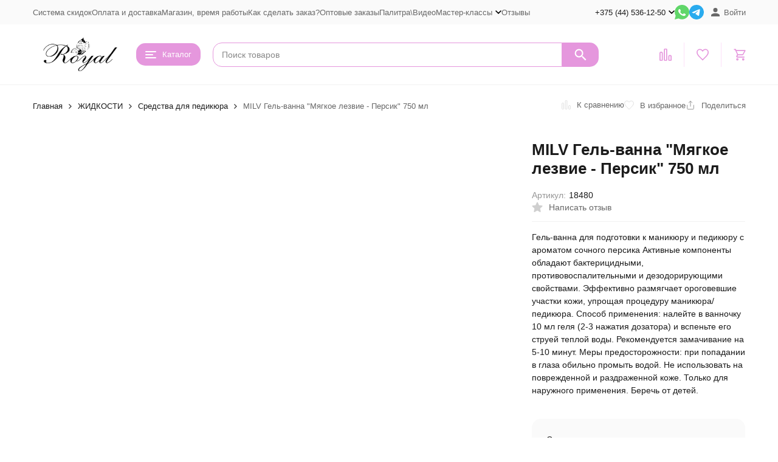

--- FILE ---
content_type: text/html; charset=utf-8
request_url: https://d-nails.by/16548/
body_size: 27810
content:
<!DOCTYPE html><html lang="ru"><head prefix="og: http://ogp.me/ns# fb: http://ogp.me/ns/fb# product: http://ogp.me/ns/product#"><meta http-equiv="Content-Type" content="text/html; charset=utf-8" /><meta name="viewport" content="width=device-width, initial-scale=1, maximum-scale=1" /><meta http-equiv="x-ua-compatible" content="IE=edge" /><meta name="format-detection" content="telephone=no" /><title>MILV Гель-ванна &quot;Мягкое лезвие - Персик&quot; 750 мл</title><meta name="Description" content="Гель-ванна для подготовки к маникюру и педикюру 
с ароматом сочного персика


Активные компоненты обладают бактерицидными, противовоспалительными и дезодорирующими свойствами. Эффективно размягчает ороговевшие участки кожи, упрощая процедуру маникюра/педикюра.


Способ применения: налейте в ванночку 10 мл геля (2-3 нажатия дозатора) и вспеньте его струей теплой воды. Рекомендуется замачивание на 5-10 минут.

Меры предосторожности:  при попадании в глаза обильно промыть водой. Не использовать на поврежденной и раздраженной коже. Только для наружного применения. Беречь от детей. 
" /><meta name="Keywords" content=" акриловая пудра, в беларуси, гели желе, гели оптом, гели роял, гель для лепки кружев, гель лак кенди, гель лак роял, гель лак сыр, гель лак хамелеон, гель лаки канди, гель пластилин, гель-лаки опт, кошачий глаз, купить гель краска, купить гель паста, куп" /><meta name="theme-color" content="#E597DD"><meta name="msapplication-navbutton-color" content="#E597DD" /><link rel="icon" href="/favicon.ico" type="image/x-icon"><style>:root {--primary-color: #E597DD;--primary-color-hover: rgb(235,173,228);--primary-color-alpha-5: rgba(229, 151, 221, .5);--dark-color: #d812f4;--dark-color-alpha-5: rgba(216, 18, 244, .5);--accent-color: rgb(224,133,215);--accent-color-hover: rgb(219,112,209);--light-color: #fce0f9;--light-color-hover: rgb(249,199,244);--pale-color: rgba(252, 224, 249, 0.5);--footer-text-color: white;--price-with-compare-color: #ff3131;--container-width: 1485px;--max-container-width: 1485px;--subcategories-columns-count: 4;--products-thumbs-columns-count: 4;--inputs-buttons-border-radius: 15px;--header-bottom-bar-bg-color: #8af5f4;--header-bottom-bar-btn-color: rgb(114,243,241);--header-bottom-bar-btn-hover-color: rgb(91,241,238);--header-bottom-bar-text-color: #ffffff;--add-to-cart-button-color: #E597DD;--add-to-cart-button-color-hover: rgb(224,133,215);--add-to-cart-button-text-color: #ffffff;--add-to-cart-button-text-hover-color: #ffffff;--badge-bestseller-color: #9b51e0;--badge-bestseller-text-color: #ffffff;--badge-new-color: #27ae60;--badge-new-text-color: #ffffff;--badge-discount-color: #ff3131;--badge-discount-text-color: #ffffff;--font-family: 'Helvetica', sans-serif;--counter-padding: 2px 2px 1px;--home-slider-height: 430px;--home-slider-height-adaptive-ratio: 0.22395833333333;--home-slider-height-s-adaptive-ratio: 0.44605809128631;@media (min-width: 1200px) {--home-slider-height-s-adaptive-ratio: 0.38738738738739;}--home-slider-height-adaptive: 215px;}@media (max-width: 1023px) {body:not(.page__d) .r-hidden-md {display: none !important;}}@media (max-width: 1502px) {:root {--container-width: calc(100vw - 17px);--max-container-width: calc(100vw - 17px);}}</style><link href="/wa-data/public/shop/themes/megashop3/css/megashop.vendors.min.css?v=1.4.3" rel="stylesheet" /><link href="/wa-data/public/shop/themes/megashop3/css/megashop.common.min.css?v=1.4.3" rel="stylesheet" /><link href="/wa-data/public/shop/themes/megashop3/css/megashop.login.min.css?v=1.4.3" rel="stylesheet" /><link href="/wa-data/public/shop/themes/megashop3/css/megashop.app.blog.min.css?v=1.4.3" rel="stylesheet" /><link href="/wa-data/public/shop/themes/megashop3/css/megashop.app.shop.min.css?v=1.4.3" rel="stylesheet" /><link href="/wa-data/public/shop/themes/megashop3/css/megashop.plugin.shop-wholesale.min.css?v=1.4.3" rel="stylesheet" /><link href="/wa-data/public/shop/themes/megashop3/css/megashop.shop.product.min.css?v=1.4.3" rel="stylesheet" /><link href="/wa-apps/shop/plugins/reviewsphoto/css/blueimp-gallery.min.css?1.1.5" rel="stylesheet">
<script src="/wa-data/public/shop/themes/megashop3/js/megashop.head.min.js?v=1.4.3"   ></script><script src="/wa-data/public/shop/themes/megashop3/js/megashop.vendors.min.js?v=1.4.3" defer  ></script><script src="https://yastatic.net/es5-shims/0.0.2/es5-shims.min.js" defer></script><script src="https://yastatic.net/share2/share.js" defer></script><script src="/wa-data/public/shop/themes/megashop3/js/vendor/fontawesome/all.min.js" async></script><script src="/wa-data/public/shop/themes/megashop3/js/megashop.min.js?v=1.4.3" defer  ></script><script src="/wa-data/public/shop/themes/megashop3/js/megashop.shop.min.js?v=1.4.3" defer  ></script><script src="/wa-apps/shop/plugins/reviewsphoto/../../../../wa-content/js/jquery-ui/jquery.ui.widget.min.js?1.1.5"></script>
<script src="/wa-apps/shop/plugins/reviewsphoto/../../../../wa-content/js/jquery-plugins/fileupload/jquery.iframe-transport.js?1.1.5"></script>
<script src="/wa-apps/shop/plugins/reviewsphoto/../../../../wa-content/js/jquery-plugins/fileupload/jquery.fileupload.js?1.1.5"></script>
<script src="/wa-apps/shop/plugins/reviewsphoto/js/reviewsphoto.js?1.1.5"></script>
<script src="/wa-apps/shop/plugins/reviewsphoto/js/jquery.blueimp-gallery.min.js?1.1.5"></script>
<link rel="preload" as="image" href="/wa-data/public/shop/products/48/65/16548/images/31568/31568.995.jpg" imagesrcset="/wa-data/public/shop/products/48/65/16548/images/31568/31568.995@2x.jpg 2x" fetchpriority="high" /><meta property="og:type" content="og:product">
<meta property="og:title" content="MILV Гель-ванна &quot;Мягкое лезвие - Персик&quot; 750 мл">
<meta property="og:description" content="Гель-ванна для подготовки к маникюру и педикюру 
с ароматом сочного персика


Активные компоненты обладают бактерицидными, противовоспалительными и дезодорирующими свойствами. Эффективно размягчает ороговевшие участки кожи, упрощая процедуру маникюра/педикюра.


Способ применения: налейте в ванночку 10 мл геля (2-3 нажатия дозатора) и вспеньте его струей теплой воды. Рекомендуется замачивание на 5-10 минут.

Меры предосторожности:  при попадании в глаза обильно промыть водой. Не использовать на поврежденной и раздраженной коже. Только для наружного применения. Беречь от детей. 
">
<meta property="og:image" content="https://d-nails.by/wa-data/public/shop/products/48/65/16548/images/31568/31568.750x0.jpg">
<meta property="og:url" content="https://d-nails.by/16548/">
<meta property="product:price:amount" content="25">
<meta property="product:price:currency" content="BYN">
<link rel="icon" href="/favicon.ico?v=1576668056" type="image/x-icon" /><link rel="apple-touch-icon" href="/apple-touch-icon.png?v=1576668056" /><!-- Rating@Mail.ru counter -->
<script type="text/javascript">
var _tmr = window._tmr || (window._tmr = []);
_tmr.push({id: "2685794", type: "pageView", start: (new Date()).getTime()});
(function (d, w, id) {
  if (d.getElementById(id)) return;
  var ts = d.createElement("script"); ts.type = "text/javascript"; ts.async = true; ts.id = id;
  ts.src = (d.location.protocol == "https:" ? "https:" : "http:") + "//top-fwz1.mail.ru/js/code.js";
  var f = function () {var s = d.getElementsByTagName("script")[0]; s.parentNode.insertBefore(ts, s);};
  if (w.opera == "[object Opera]") { d.addEventListener("DOMContentLoaded", f, false); } else { f(); }
})(document, window, "topmailru-code");
</script><noscript><div>
<img src="//top-fwz1.mail.ru/counter?id=2685794;js=na" style="border:0;position:absolute;left:-9999px;" alt="" />
</div></noscript>
<!-- //Rating@Mail.ru counter -->
<!-- Yandex.Metrika counter -->
<script type="text/javascript" >
   (function(m,e,t,r,i,k,a){m[i]=m[i]||function(){(m[i].a=m[i].a||[]).push(arguments)};
   m[i].l=1*new Date();k=e.createElement(t),a=e.getElementsByTagName(t)[0],k.async=1,k.src=r,a.parentNode.insertBefore(k,a)})
   (window, document, "script", "https://mc.yandex.ru/metrika/tag.js", "ym");

   ym(83035740, "init", {
        clickmap:true,
        trackLinks:true,
        accurateTrackBounce:true,
        webvisor:true,
        ecommerce:"dataLayer"
   });
</script>
<noscript><div><img src="https://mc.yandex.ru/watch/83035740" style="position:absolute; left:-9999px;" alt="" /></div></noscript>
<!-- /Yandex.Metrika counter -->
<script>
(function(i,s,o,g,r,a,m){i['GoogleAnalyticsObject']=r;i[r]=i[r]||function(){
(i[r].q=i[r].q||[]).push(arguments)},i[r].l=1*new Date();a=s.createElement(o),
m=s.getElementsByTagName(o)[0];a.async=1;a.src=g;m.parentNode.insertBefore(a,m)
})(window,document,'script','//www.google-analytics.com/analytics.js','ga');
ga('create', 'G-9QBQ35Y35H', 'auto');
ga('send', 'pageview');

</script><!-- plugin hook: 'frontend_head' --><!-- frontend_head.jivo-plugin -->
<!-- JivoChat Plugin -->
<link href="/wa-apps/shop/plugins/jivo/css/jivosite.css" rel="stylesheet"><!--[if IE 8]><link href="/wa-apps/shop/plugins/jivo/css/jivoie8.css" rel="stylesheet"><![endif]--><script src="/wa-apps/shop/plugins/jivo/js/jivosite.js"></script><script>var jivo_custom_widget_settings = {"custom_widget_pos":2,"custom_widget_online_text":"\u041e\u043d\u043b\u0430\u0439\u043d-\u043a\u043e\u043d\u0441\u0443\u043b\u044c\u0442\u0430\u043d\u0442","custom_widget_offline_text":"","custom_widget_bg_color":"#c12613","custom_widget_font_color":"#ffffff"}</script><script type='text/javascript'>
if(window.screen.width > 800)
(function(){ var widget_id = 'HcxWslWyaI';
var s = document.createElement('script'); s.type = 'text/javascript'; s.async = true; s.src = '//code.jivosite.com/script/widget/'+widget_id; var ss = document.getElementsByTagName('script')[0]; ss.parentNode.insertBefore(s, ss);})();</script>
<!-- JivoChat Plugin -->
<!-- frontend_head.reviewsphoto-plugin --><link rel="stylesheet" href="/wa-apps/shop/plugins/reviewsphoto/css/jquery.fileupload.css"/>
<style type="text/css">
	#reviewsphoto-wrapper { display: inline-block; }
	.reviewsphoto-uploaded-photo.example { display: none; }
	#reviewsphoto-button.disabled {
  opacity: 0.5;
}
</style></head><body class="page page_wholesale"><div class="microdata"><div itemscope itemtype="http://schema.org/WebSite"><link itemprop="url" href="https://d-nails.by" /><form itemprop="potentialAction" itemscope itemtype="http://schema.org/SearchAction"><meta itemprop="target" content="https://d-nails.by/search/?query={query}" /><input itemprop="query-input" type="text" name="query" /><input type="submit" /></form></div></div><div class="microdata"><div itemscope itemtype="http://schema.org/Organization"><link itemprop="url" href="https://d-nails.by" /><meta itemprop="name" content="D-nails.by" /><meta itemprop="address" content="ИП Омецинский Дмитрий Иванович 
УНП691607239 Беларусь,г.Фаниполь, 
пер.Дружный, д.62 индекс 22750" /><meta itemprop="telephone" content="+375 (44) 536-12-50 " /><div itemprop="logo" itemscope itemtype="http://schema.org/ImageObject"><link itemprop="image" href="/wa-data/public/shop/themes/megashop3/img/logo.png?v1709563928" /><link itemprop="contentUrl" href="/wa-data/public/shop/themes/megashop3/img/logo.png?v1709563928" /></div></div></div><div class="index"><div class="header-overlay"></div><div class="index__wrapper"><header class="index__header"><div class="header header_with-border r-hidden-md"><div class="header__top-bar"><div class="header-top-bar"><div class="container"><div class="header-top-bar__container"><!-- plugin hook: 'frontend_header' --><nav class="header-top-bar__container-nav"><ul class="header-top-bar-links"><li class="header-top-bar-links__item" data-key="0"><a class="link link_style_alt-gray" href="/aktsii-i-skidki/" >Система скидок</a></li><li class="header-top-bar-links__item" data-key="1"><a class="link link_style_alt-gray" href="/oplata/" >Оплата и доставка</a></li><li class="header-top-bar-links__item" data-key="2"><a class="link link_style_alt-gray" href="/o-nas/" >Магазин, время работы</a></li><li class="header-top-bar-links__item" data-key="3"><a class="link link_style_alt-gray" href="/kak-sdelat-zakaz/" >Как сделать заказ?</a></li><li class="header-top-bar-links__item" data-key="4"><a class="link link_style_alt-gray" href="/optovoe-sotrudnichestvo/" >Оптовые заказы</a></li><li class="header-top-bar-links__item" data-key="5"><a class="link link_style_alt-gray" href="/palitry-vidyeoobzory/" >Палитра\Видео</a></li><li class="header-top-bar-links__item" data-key="6"><div class="dropdown"><a class="link-box link-box_style_alt-gray" href="/master-klassy/"><span class="icon-box icon-box_size_s"><span class="icon-box__content"><span class="link-box__link">Мастер-классы</span></span><span class="icon-box__icon"><svg class="svg-icon link-box__icon dropdown__icon"width="10" height="6"  ><use xlink:href="/wa-data/public/shop/themes/megashop3/svg/icon.sprite.svg?v=1.4.3#arrow-bottom"></use></svg></span></span></a><div class="dropdown__dropdown"><ul class="dropdown-links"><li class="dropdown-links__item"><a class="link link_style_alt-gray dropdown-links__link" href="/master-klassy/i/master-klassy/obzory/master-klassy/video-master-klassy-tm-royal/" >Видео мастер-классы TM Royal</a></li><li class="dropdown-links__item"><a class="link link_style_alt-gray dropdown-links__link" href="/master-klassy/i/master-klassy/obzory/master-klassy/master-klassy-tm-royal/" >Мастер-классы TM Royal</a></li></ul></div></div></li><li class="header-top-bar-links__item" style="display: none;"><div class="dropdown"><span class="pseudo-link-box pseudo-link-box_style_alt-gray  pseudo-link-box_link"><span class="icon-box icon-box_size_s"><span class="icon-box__content"><span class="pseudo-link-box__link">Ещё</span></span><span class="icon-box__icon"><svg class="svg-icon pseudo-link-box__icon dropdown__icon"width="10" height="6"  ><use xlink:href="/wa-data/public/shop/themes/megashop3/svg/icon.sprite.svg?v=1.4.3#arrow-bottom"></use></svg></span></span></span><div class="dropdown__dropdown"><div class="dropdown-links"><div class="dropdown-links__item" data-key="15" style="display: none;"><a class="link link_style_alt-gray dropdown-links__link" href="/aktsii-i-skidki/" >Система скидок</a></div><div class="dropdown-links__item" data-key="20" style="display: none;"><a class="link link_style_alt-gray dropdown-links__link" href="/oplata/" >Оплата и доставка</a></div><div class="dropdown-links__item" data-key="11" style="display: none;"><a class="link link_style_alt-gray dropdown-links__link" href="/o-nas/" >Магазин, время работы</a></div><div class="dropdown-links__item" data-key="13" style="display: none;"><a class="link link_style_alt-gray dropdown-links__link" href="/kak-sdelat-zakaz/" >Как сделать заказ?</a></div><div class="dropdown-links__item" data-key="14" style="display: none;"><a class="link link_style_alt-gray dropdown-links__link" href="/optovoe-sotrudnichestvo/" >Оптовые заказы</a></div><div class="dropdown-links__item" data-key="16" style="display: none;"><a class="link link_style_alt-gray dropdown-links__link" href="/palitry-vidyeoobzory/" >Палитра\Видео</a></div><div class="dropdown-links__item" data-key="17" style="display: none;"><a class="link link_style_alt-gray dropdown-links__link" href="/master-klassy/" >Мастер-классы</a></div></div></div></div></li><li class="header-top-bar-links__item"><div class="header-top-bar-links__plugin"><ul class="menu-v">
    <li >
        <a href="/reviews/">Отзывы</a>
    </li>
</ul>
</div></li></ul></nav><div class="header-top-bar__container-contacts"><div class="header-top-bar-contacts"><div class="header-top-bar-contacts__item"><div class="header-top-bar-contacts__phone"><div class="dropdown dropdown_left"><a class="header-top-bar-contacts__phone-link link-box" href="tel:+375445361250"><span class="icon-box icon-box_size_s"><span class="icon-box__content">+375 (44) 536-12-50 </span><span class="icon-box__icon"><svg class="svg-icon link-box__icon dropdown_icon"width="10" height="6"  ><use xlink:href="/wa-data/public/shop/themes/megashop3/svg/icon.sprite.svg?v=1.4.3#arrow-bottom"></use></svg></span></span></a><div class="dropdown__dropdown dropdown__dropdown_left-arrow"><div class="dropdown-links dropdown-links_separated header-top-bar-contacts__dropdown"><div class="dropdown-links__item header-top-bar-contacts__dropdown-item"><div class="header-top-bar-contacts__dropdown-phone"><a class="link link_style_alt-gray" href="tel:+375295361250">+375 (29) 536-12-50 </a></div><div class="header-top-bar-contacts__dropdown-text">МТС</div></div><div class="dropdown-links__item header-top-bar-contacts__dropdown-item"><div class="header-top-bar-contacts__dropdown-title">Режим работы:</div><div class="header-top-bar-contacts__dropdown-text">            Пн-Вс, с 00:00-23:59
        
    </div></div><div class="dropdown-links__item header-top-bar-contacts__dropdown-item"><div class="header-top-bar-contacts__dropdown-title">Адрес:</div><div class="header-top-bar-contacts__dropdown-text">ИП Омецинский Дмитрий Иванович 
УНП691607239 Беларусь,г.Фаниполь, 
пер.Дружный, д.62 индекс 22750</div></div><div class="dropdown-links__item header-top-bar-contacts__dropdown-item"><div class="header-top-bar-contacts__dropdown-title">Email:</div><div class="header-top-bar-contacts__dropdown-text"><a class="link" href="mailto:d-nails.by@yandex.ru">d-nails.by@yandex.ru</a></div></div><div class="dropdown-links__item header-top-bar-contacts__dropdown-item"><div class="header-top-bar-contacts__dropdown-title">Соцсети и мессенджеры:</div><div class="header-top-bar-contacts__dropdown-text"><div class="messengers"><div class="messengers__messenger"><a class="image-box" href="https://wa.me/375295361250" target="_blank" data-analytic-click="whatsapp"><svg class="svg-icon "width="24" height="24"  ><use xlink:href="/wa-data/public/shop/themes/megashop3/svg/icon.sprite.svg?v=1.4.3#whatsapp"></use></svg></a></div><div class="messengers__messenger"><a class="image-box" href="https://t.me/https://t.me/+oDSTDpEqpP43MWVi" target="_blank" data-analytic-click="telegram"><svg class="svg-icon "width="24" height="24"  ><use xlink:href="/wa-data/public/shop/themes/megashop3/svg/icon.sprite.svg?v=1.4.3#telegram"></use></svg></a></div><div class="messengers__messenger"><a class="image-box" href="https://vk.com/club58486948" target="_blank"><svg class="svg-icon "width="24" height="24"  ><use xlink:href="/wa-data/public/shop/themes/megashop3/svg/icon.sprite.svg?v=1.4.3#vk"></use></svg></a></div></div></div></div></div></div></div></div></div><div class="header-top-bar-contacts__item header-top-bar-contacts__item_messengers"><div class="messengers"><div class="messengers__messenger tooltip"><a class="image-box" href="https://wa.me/375295361250" target="_blank" data-analytic-click="whatsapp"><svg class="svg-icon "width="24" height="24"  ><use xlink:href="/wa-data/public/shop/themes/megashop3/svg/icon.sprite.svg?v=1.4.3#whatsapp"></use></svg></a><span class="tooltip__content tooltip__content_bottom">Написать в <br/>WhatsApp</span></div><div class="messengers__messenger tooltip"><a class="image-box" href="https://t.me/https://t.me/+oDSTDpEqpP43MWVi" data-analytic-click="telegram"><img class="svg-icon svg-icon_img " src="/wa-data/public/shop/themes/megashop3/svg/icon.sprite.svg?v=1.4.3#telegram" width="24" height="24"/></a><span class="tooltip__content tooltip__content_bottom">Написать в <br/>Telegram</span></div></div></div></div></div><div class="header-top-bar__container-user"><a class="link-box link-box_style_alt-gray login-link" href="/login/"><span class="icon-box"><span class="icon-box__icon"><svg class="svg-icon "width="14" height="14" fill="currentColor" ><use xlink:href="/wa-data/public/shop/themes/megashop3/svg/icon.sprite.svg?v=1.4.3#account"></use></svg></span><span class="icon-box__content"><span class="link-box__link">Войти</span></span></span></a></div></div></div></div></div><div class="header__middle-bar"><div class="header-middle-bar header-middle-bar_compact"><div class="container"><div class="header-middle-bar__container"><div class="header-middle-bar__container-logo header-middle-bar__container-logo_padding-right"><a class="image-box image-box_contain" href="/"><img class="header-middle-bar__logo" width="150px" height="59px" src="/wa-data/public/shop/themes/megashop3/img/logo.png?v1709563928" alt="D-nails.by" /></a></div><div class="header-middle-bar__container-main"><div class="header-middle-bar-shop"><div class="header-middle-bar-shop__catalog-container"><span class="button header-middle-bar-shop-catalog-button catalog-dropdown-button" data-trigger_type="click"><span class="icon-box icon-box_size_l"><span class="icon-box__icon"><div class="burger-icon" style="width:18px;height:12px"><div class="burger-icon__box"><div class="burger-icon__inner"></div></div></div></span><span class="icon-box__content">Каталог</span></span></span></div><div class="header-middle-bar-shop__search-container"><form class="input-search input-search_size_l " action="/search/" data-autocomplete="1"><div class="input-search__input-container"><input class="input-search__input input-text input-text_size_s input-text_fill" name="query" placeholder="Поиск товаров" value="" autocomplete="off" /></div><div class="input-search__button-container"><button class="input-search__button button"><svg class="svg-icon "width="20" height="20" fill="currentColor" ><use xlink:href="/wa-data/public/shop/themes/megashop3/svg/icon.sprite.svg?v=1.4.3#search"></use></svg></button></div></form></div><div class="header-middle-bar-shop__links-container"><div class="header-middle-bar-shop-links header-middle-bar-shop-links_size_l"><div class="header-middle-bar-shop-links__item"><a class="link-box link-box_style_light compare-link" href="/compare/" title="Сравнение"><span class="icon-box icon-box_size_l"><span class="icon-box__icon"><span class="image-box"><span class="counter compare-counter counter_empty">0</span><svg class="svg-icon link-box__icon"width="20" height="20" fill="none"  stroke-width="2"><use xlink:href="/wa-data/public/shop/themes/megashop3/svg/icon.sprite.svg?v=1.4.3#compare"></use></svg></span></span></span></a></div><div class="header-middle-bar-shop-links__item"><a class="link-box link-box_style_light" href="/search/?list=favorite" title="Избранное"><span class="icon-box icon-box_size_l"><span class="icon-box__icon"><span class="image-box"><span class="counter favorite-counter counter_empty">0</span><svg class="svg-icon link-box__icon"width="20" height="20" fill="none"  stroke-width="2"><use xlink:href="/wa-data/public/shop/themes/megashop3/svg/icon.sprite.svg?v=1.4.3#favorite"></use></svg></span></span></span></a></div><div class="header-middle-bar-shop-links__item header-middle-bar-shop-links__item_cart"><div class="cart-popup-container"><a class="link-box link-box_style_light" href="/cart/"><span class="icon-box icon-box_size_l"><span class="icon-box__icon"><span class="image-box"><span class="counter cart-counter counter_empty">0</span><svg class="svg-icon link-box__icon"width="20" height="20" fill="none" ><use xlink:href="/wa-data/public/shop/themes/megashop3/svg/icon.sprite.svg?v=1.4.3#cart"></use></svg></span></span></span></a><div class="cart-popup-container__popup"></div></div></div></div></div></div></div></div></div></div></div><div class="header__dropdown-bar header__dropdown-bar_compact"><div class="header-dropdown-bar"><div class="container header-dropdown-bar__container"><div class="catalog-dropdown catalog-dropdown_extend" data-is_overlay_enabled="true" data-trigger_type="click"><div class="catalog-extend catalog-extend_fixed-width"><nav class="catalog-extend__list-container"><ul class="catalog-list   " data-show_first="1"><li class="catalog-list__item catalog-list__item_has-children" data-category_id="717"><span class="catalog-list__content "><span class="catalog-list__item-image-container"><img class="catalog-list__item-image lazy-image" data-src="/wa-data/public/shop/categories/717/160_little.jpg" alt="ЛИКВИДАЦИЯ" /></span><span class="catalog-list__item-content-container"><a class="catalog-list__link" href="/category/sale/">ЛИКВИДАЦИЯ</a></span><svg class="svg-icon catalog-list__arrow-icon"width="6" height="10" fill="currentColor" ><use xlink:href="/wa-data/public/shop/themes/megashop3/svg/icon.sprite.svg?v=1.4.3#arrow-right"></use></svg></span></li><li class="catalog-list__item " data-category_id="803"><span class="catalog-list__content "><span class="catalog-list__item-image-container"><img class="catalog-list__item-image lazy-image" data-src="/wa-data/public/shop/categories/803/232_little.jpg" alt="НОВИНКИ" /></span><span class="catalog-list__item-content-container"><a class="catalog-list__link" href="/category/novinki/">НОВИНКИ</a><span class="catalog-list__count">992</span></span></span></li><li class="catalog-list__item catalog-list__item_has-children" data-category_id="557"><span class="catalog-list__content "><span class="catalog-list__item-image-container"><img class="catalog-list__item-image lazy-image" data-src="/wa-data/public/shop/categories/557/127_little.jpg" alt="ГЕЛЕВАЯ СИСТЕМА ROYAL" /></span><span class="catalog-list__item-content-container"><a class="catalog-list__link" href="/category/kategorija-2/">ГЕЛЕВАЯ СИСТЕМА ROYAL</a></span><svg class="svg-icon catalog-list__arrow-icon"width="6" height="10" fill="currentColor" ><use xlink:href="/wa-data/public/shop/themes/megashop3/svg/icon.sprite.svg?v=1.4.3#arrow-right"></use></svg></span></li><li class="catalog-list__item catalog-list__item_has-children" data-category_id="637"><span class="catalog-list__content "><span class="catalog-list__item-image-container"><img class="catalog-list__item-image lazy-image" data-src="/wa-data/public/shop/categories/637/324_little.jpg" alt="БАЗЫ И ТОПЫ" /></span><span class="catalog-list__item-content-container"><a class="catalog-list__link" href="/category/bazy-topy-dlja-gel-lakov/">БАЗЫ И ТОПЫ</a></span><svg class="svg-icon catalog-list__arrow-icon"width="6" height="10" fill="currentColor" ><use xlink:href="/wa-data/public/shop/themes/megashop3/svg/icon.sprite.svg?v=1.4.3#arrow-right"></use></svg></span></li><li class="catalog-list__item catalog-list__item_has-children" data-category_id="565"><span class="catalog-list__content "><span class="catalog-list__item-image-container"><img class="catalog-list__item-image lazy-image" data-src="/wa-data/public/shop/categories/565/126_little.jpg" alt="ГЕЛЬ-ЛАКИ" /></span><span class="catalog-list__item-content-container"><a class="catalog-list__link" href="/category/gel-laki/">ГЕЛЬ-ЛАКИ</a></span><svg class="svg-icon catalog-list__arrow-icon"width="6" height="10" fill="currentColor" ><use xlink:href="/wa-data/public/shop/themes/megashop3/svg/icon.sprite.svg?v=1.4.3#arrow-right"></use></svg></span></li><li class="catalog-list__item catalog-list__item_has-children" data-category_id="568"><span class="catalog-list__content "><span class="catalog-list__item-image-container"><img class="catalog-list__item-image lazy-image" data-src="/wa-data/public/shop/categories/568/130_little.jpg" alt="ЭЛЕКТРООБОРУДОВАНИЕ" /></span><span class="catalog-list__item-content-container"><a class="catalog-list__link" href="/category/elektrooborudovanie/">ЭЛЕКТРООБОРУДОВАНИЕ</a></span><svg class="svg-icon catalog-list__arrow-icon"width="6" height="10" fill="currentColor" ><use xlink:href="/wa-data/public/shop/themes/megashop3/svg/icon.sprite.svg?v=1.4.3#arrow-right"></use></svg></span></li><li class="catalog-list__item catalog-list__item_has-children" data-category_id="872"><span class="catalog-list__content "><span class="catalog-list__item-image-container"><img class="catalog-list__item-image lazy-image" data-src="/wa-data/public/shop/categories/872/318_little.png" alt="ФРЕЗЫ" /></span><span class="catalog-list__item-content-container"><a class="catalog-list__link" href="/category/frezy-almaznye-tvs-keramicheskie-kolpachki/">ФРЕЗЫ</a></span><svg class="svg-icon catalog-list__arrow-icon"width="6" height="10" fill="currentColor" ><use xlink:href="/wa-data/public/shop/themes/megashop3/svg/icon.sprite.svg?v=1.4.3#arrow-right"></use></svg></span></li><li class="catalog-list__item catalog-list__item_has-children" data-category_id="566"><span class="catalog-list__content "><span class="catalog-list__item-image-container"><img class="catalog-list__item-image lazy-image" data-src="/wa-data/public/shop/categories/566/133_little.jpg" alt="РАСХОДНИКИ" /></span><span class="catalog-list__item-content-container"><a class="catalog-list__link" href="/category/566/">РАСХОДНИКИ</a></span><svg class="svg-icon catalog-list__arrow-icon"width="6" height="10" fill="currentColor" ><use xlink:href="/wa-data/public/shop/themes/megashop3/svg/icon.sprite.svg?v=1.4.3#arrow-right"></use></svg></span></li><li class="catalog-list__item catalog-list__item_has-children" data-category_id="574"><span class="catalog-list__content "><span class="catalog-list__item-image-container"><img class="catalog-list__item-image lazy-image" data-src="/wa-data/public/shop/categories/574/132_little.jpg" alt="ИНСТРУМЕНТЫ" /></span><span class="catalog-list__item-content-container"><a class="catalog-list__link" href="/category/aksessuary/">ИНСТРУМЕНТЫ</a></span><svg class="svg-icon catalog-list__arrow-icon"width="6" height="10" fill="currentColor" ><use xlink:href="/wa-data/public/shop/themes/megashop3/svg/icon.sprite.svg?v=1.4.3#arrow-right"></use></svg></span></li><li class="catalog-list__item catalog-list__item_has-children" data-category_id="607"><span class="catalog-list__content "><span class="catalog-list__item-image-container"><img class="catalog-list__item-image lazy-image" data-src="/wa-data/public/shop/categories/607/131_little.jpg" alt="КИСТИ" /></span><span class="catalog-list__item-content-container"><a class="catalog-list__link" href="/category/kisti/">КИСТИ</a></span><svg class="svg-icon catalog-list__arrow-icon"width="6" height="10" fill="currentColor" ><use xlink:href="/wa-data/public/shop/themes/megashop3/svg/icon.sprite.svg?v=1.4.3#arrow-right"></use></svg></span></li><li class="catalog-list__item catalog-list__item_has-children" data-category_id="-1"><span class="catalog-list__content "><span class="catalog-list__item-content-container">Ещё</span><svg class="svg-icon catalog-list__arrow-icon"width="6" height="10" fill="currentColor" ><use xlink:href="/wa-data/public/shop/themes/megashop3/svg/icon.sprite.svg?v=1.4.3#arrow-right"></use></svg></span></li></ul></nav><div class="catalog-extend__columns-container"><div class="catalog-extend__columns" data-category_id="717"><div class="catalog-columns-header"><a href="/category/sale/" class="catalog-columns-header__title title title_h4 link link_style_hover">ЛИКВИДАЦИЯ</a></div><div class="catalog-columns  "  style="columns:2;-moz-columns:2;-webkit-columns:2"><div class="catalog-columns__category-container catalog-columns__category-container_break-avoid catalog-columns__category-container_left"><div class="catalog-columns__content"><div class="catalog-columns__category"><span class="catalog-columns__content"><a class="catalog-columns__link link link_style_hover" href="/category/sale/gyeli/">ГЕЛИ</a><span class="catalog-columns__count">9</span></span></div></div></div><div class="catalog-columns__category-container catalog-columns__category-container_break-avoid catalog-columns__category-container_left"><div class="catalog-columns__content"><div class="catalog-columns__category"><span class="catalog-columns__content"><a class="catalog-columns__link link link_style_hover" href="/category/sale/736/">ГЕЛЬ-ЛАКИ</a><span class="catalog-columns__count">133</span></span></div></div></div><div class="catalog-columns__category-container catalog-columns__category-container_break-avoid catalog-columns__category-container_left"><div class="catalog-columns__content"><div class="catalog-columns__category"><span class="catalog-columns__content"><a class="catalog-columns__link link link_style_hover" href="/category/sale/slayder-dizayn-ot-070-rub/">ДИЗАЙН</a><span class="catalog-columns__count">191</span></span></div><div class="catalog-columns__subcategories"><div class="catalog-columns__subcategory"><a class="catalog-columns__subcategory-link link link_style_hover" href="/category/sale/slayder-dizayn-ot-070-rub/styemping/">СТЕМПИНГ<span class="catalog-columns__count">43</span></a></div><div class="catalog-columns__subcategory"><a class="catalog-columns__subcategory-link link link_style_hover" href="/category/sale/slayder-dizayn-ot-070-rub/slaydyery/">СЛАЙДЕРЫ<span class="catalog-columns__count">148</span></a></div></div></div></div><div class="catalog-columns__category-container catalog-columns__category-container_break-avoid catalog-columns__category-container_left"><div class="catalog-columns__content"><div class="catalog-columns__category"><span class="catalog-columns__content"><a class="catalog-columns__link link link_style_hover" href="/category/sale/zhidkosti/">ЖИДКОСТИ</a><span class="catalog-columns__count">8</span></span></div></div></div><div class="catalog-columns__category-container catalog-columns__category-container_break-avoid catalog-columns__category-container_left"><div class="catalog-columns__content"><div class="catalog-columns__category"><span class="catalog-columns__content"><a class="catalog-columns__link link link_style_hover" href="/category/sale/elektrooborudovanie/">ЭЛЕКТРООБОРУДОВАНИЕ</a><span class="catalog-columns__count">11</span></span></div></div></div></div></div><div class="catalog-extend__columns" data-category_id="557"><div class="catalog-columns-header"><a href="/category/kategorija-2/" class="catalog-columns-header__title title title_h4 link link_style_hover">ГЕЛЕВАЯ СИСТЕМА ROYAL</a></div><div class="catalog-columns  "  style="columns:2;-moz-columns:2;-webkit-columns:2"><div class="catalog-columns__category-container catalog-columns__category-container_break-avoid catalog-columns__category-container_left"><div class="catalog-columns__content"><div class="catalog-columns__category"><span class="catalog-columns__content"><a class="catalog-columns__link link link_style_hover" href="/category/kategorija-2/763/">ДИЗАЙН-ГЕЛИ</a><span class="catalog-columns__count">428</span></span></div><div class="catalog-columns__subcategories"><div class="catalog-columns__subcategory"><a class="catalog-columns__subcategory-link link link_style_hover" href="/category/kategorija-2/763/928/">ГЛИТТЕРЫ &quot;FLOWER FLAKE&quot;<span class="catalog-columns__count">8</span></a></div><div class="catalog-columns__subcategory"><a class="catalog-columns__subcategory-link link link_style_hover" href="/category/kategorija-2/763/927/">ГЛИТТЕРЫ &quot;SOLID SEQUINS&quot;<span class="catalog-columns__count">11</span></a></div><div class="catalog-columns__subcategory"><a class="catalog-columns__subcategory-link link link_style_hover" href="/category/kategorija-2/763/834/">ГЛИТТЕРЫ &quot;СТАР ЛАЙТ&quot; (люменесцентные)<span class="catalog-columns__count">5</span></a></div><div class="catalog-columns__subcategory"><a class="catalog-columns__subcategory-link link link_style_hover" href="/category/kategorija-2/763/801/">ГЛИТТЕРЫ &quot;MAGIC&quot;<span class="catalog-columns__count">6</span></a></div><div class="catalog-columns__subcategory"><a class="catalog-columns__subcategory-link link link_style_hover" href="/category/kategorija-2/763/778/">ГЛИТТЕРЫ &quot;ДРАГОЦЕННЫЙ МЕТАЛЛ&quot;<span class="catalog-columns__count">3</span></a></div><div class="catalog-columns__subcategory"><a class="catalog-columns__subcategory-link link link_style_hover" href="/category/kategorija-2/763/gel-magiya-bleska-new/">ГЛИТТЕРЫ &quot;МАГИЯ БЛЕСКА&quot;<span class="catalog-columns__count">6</span></a></div><div class="catalog-columns__subcategory"><a class="link" href="/category/kategorija-2/763/" data-active="Скрыть">Смотреть все</a></div></div></div></div><div class="catalog-columns__category-container catalog-columns__category-container_break-avoid catalog-columns__category-container_left"><div class="catalog-columns__content"><div class="catalog-columns__category"><span class="catalog-columns__content"><a class="catalog-columns__link link link_style_hover" href="/category/kategorija-2/kategorija-3/">ГЕЛЬ-КРАСКИ</a><span class="catalog-columns__count">99</span></span></div><div class="catalog-columns__subcategories"><div class="catalog-columns__subcategory"><a class="catalog-columns__subcategory-link link link_style_hover" href="/category/kategorija-2/kategorija-3/691/">КОЛЛЕКЦИЯ STAR WARS<span class="catalog-columns__count">5</span></a></div><div class="catalog-columns__subcategory"><a class="catalog-columns__subcategory-link link link_style_hover" href="/category/kategorija-2/kategorija-3/gel-kraska-royal-classic-line/">КОЛЛЕКЦИЯ CLASSIC LINE<span class="catalog-columns__count">48</span></a></div><div class="catalog-columns__subcategory"><a class="catalog-columns__subcategory-link link link_style_hover" href="/category/kategorija-2/kategorija-3/gel-kraska-royal-chameleon-line/">КОЛЛЕКЦИЯ MYSTIC CHAMELEON<span class="catalog-columns__count">10</span></a></div><div class="catalog-columns__subcategory"><a class="catalog-columns__subcategory-link link link_style_hover" href="/category/kategorija-2/kategorija-3/gel-kraska-royal-premium-line/">КОЛЛЕКЦИЯ PREMIUM LINE<span class="catalog-columns__count">24</span></a></div><div class="catalog-columns__subcategory"><a class="catalog-columns__subcategory-link link link_style_hover" href="/category/kategorija-2/kategorija-3/gel-kraska-royal-premium-line-serija-neon/">КОЛЛЕКЦИЯ NEON<span class="catalog-columns__count">8</span></a></div><div class="catalog-columns__subcategory"><a class="catalog-columns__subcategory-link link link_style_hover" href="/category/kategorija-2/kategorija-3/gel-kraska-royal-premium-line-serija-pastel/">КОЛЛЕКЦИЯ PASTEL<span class="catalog-columns__count">4</span></a></div></div></div></div><div class="catalog-columns__category-container catalog-columns__category-container_break-avoid catalog-columns__category-container_left"><div class="catalog-columns__content"><div class="catalog-columns__category"><span class="catalog-columns__content"><a class="catalog-columns__link link link_style_hover" href="/category/kategorija-2/kollyektsiya-milky-flower---novinka/">КОЛЛЕКЦИЯ MILKY FLOWER - НОВИНКА</a><span class="catalog-columns__count">8</span></span></div></div></div><div class="catalog-columns__category-container catalog-columns__category-container_break-avoid catalog-columns__category-container_left"><div class="catalog-columns__content"><div class="catalog-columns__category"><span class="catalog-columns__content"><a class="catalog-columns__link link link_style_hover" href="/category/kategorija-2/kollyektsiya-planet-gel---novinka/">КОЛЛЕКЦИЯ PLANET GEL - НОВИНКА</a><span class="catalog-columns__count">8</span></span></div></div></div><div class="catalog-columns__category-container catalog-columns__category-container_break-avoid catalog-columns__category-container_left"><div class="catalog-columns__content"><div class="catalog-columns__category"><span class="catalog-columns__content"><a class="catalog-columns__link link link_style_hover" href="/category/kategorija-2/kollyektsiya-aurora-shine---novinka/">КОЛЛЕКЦИЯ AURORA SHINE - НОВИНКА</a><span class="catalog-columns__count">6</span></span></div></div></div><div class="catalog-columns__category-container catalog-columns__category-container_break-avoid catalog-columns__category-container_left"><div class="catalog-columns__content"><div class="catalog-columns__category"><span class="catalog-columns__content"><a class="catalog-columns__link link link_style_hover" href="/category/kategorija-2/942/">КОЛЛЕКЦИЯ GLAM POTAL - НОВИНКА</a><span class="catalog-columns__count">6</span></span></div></div></div><div class="catalog-columns__category-container catalog-columns__category-container_break-avoid catalog-columns__category-container_left"><div class="catalog-columns__content"><div class="catalog-columns__category"><span class="catalog-columns__content"><a class="catalog-columns__link link link_style_hover" href="/category/kategorija-2/pearl-shell/">КОЛЛЕКЦИЯ PEARL SHELL - НОВИНКА</a><span class="catalog-columns__count">3</span></span></div></div></div><div class="catalog-columns__category-container catalog-columns__category-container_break-avoid catalog-columns__category-container_left"><div class="catalog-columns__content"><div class="catalog-columns__category"><span class="catalog-columns__content"><a class="catalog-columns__link link link_style_hover" href="/category/kategorija-2/crush-potal/">КОЛЛЕКЦИЯ CRUSH POTAL - НОВИНКА</a><span class="catalog-columns__count">5</span></span></div></div></div><div class="catalog-columns__category-container catalog-columns__category-container_break-avoid catalog-columns__category-container_left"><div class="catalog-columns__content"><div class="catalog-columns__category"><span class="catalog-columns__content"><a class="catalog-columns__link link link_style_hover" href="/category/kategorija-2/939/">КОЛЛЕКЦИЯ RAINBOW OPAL - НОВИНКА</a><span class="catalog-columns__count">8</span></span></div></div></div><div class="catalog-columns__category-container catalog-columns__category-container_break-avoid catalog-columns__category-container_left"><div class="catalog-columns__content"><div class="catalog-columns__category"><span class="catalog-columns__content"><a class="catalog-columns__link link link_style_hover" href="/category/kategorija-2/935/">КОЛЛЕКЦИЯ PRINCESS - НОВИНКА</a><span class="catalog-columns__count">21</span></span></div></div></div><div class="catalog-columns__category-container catalog-columns__category-container_break-avoid catalog-columns__category-container_left"><div class="catalog-columns__content"><div class="catalog-columns__category"><span class="catalog-columns__content"><a class="catalog-columns__link link link_style_hover" href="/category/kategorija-2/936/">КОЛЛЕКЦИЯ REFLECTIVE (СВЕТООТРАЖАЮЩИЕ) - НОВИНКА</a><span class="catalog-columns__count">23</span></span></div></div></div><div class="catalog-columns__category-container catalog-columns__category-container_break-avoid catalog-columns__category-container_left"><div class="catalog-columns__content"><div class="catalog-columns__category"><span class="catalog-columns__content"><a class="catalog-columns__link link link_style_hover" href="/category/kategorija-2/modelirujushie-geli-royal/">КОЛЛЕКЦИЯ CLASSIC</a><span class="catalog-columns__count">30</span></span></div></div></div><div class="catalog-columns__category-container catalog-columns__category-container_break-avoid catalog-columns__category-container_left"><div class="catalog-columns__content"><div class="catalog-columns__category"><span class="catalog-columns__content"><a class="catalog-columns__link link link_style_hover" href="/category/kategorija-2/887/">КОЛЛЕКЦИЯ COSMOS</a><span class="catalog-columns__count">18</span></span></div></div></div><div class="catalog-columns__category-container catalog-columns__category-container_break-avoid catalog-columns__category-container_left"><div class="catalog-columns__content"><div class="catalog-columns__category"><span class="catalog-columns__content"><a class="catalog-columns__link link link_style_hover" href="/category/kategorija-2/672/">КОЛЛЕКЦИЯ PREMIUM</a><span class="catalog-columns__count">5</span></span></div></div></div><div class="catalog-columns__category-container catalog-columns__category-container_break-avoid catalog-columns__category-container_left"><div class="catalog-columns__content"><div class="catalog-columns__category"><span class="catalog-columns__content"><a class="catalog-columns__link link link_style_hover" href="/category/kategorija-2/781/">КОЛЛЕКЦИЯ PROLINE</a><span class="catalog-columns__count">12</span></span></div></div></div><div class="catalog-columns__category-container catalog-columns__category-container_break-avoid catalog-columns__category-container_left"><div class="catalog-columns__content"><div class="catalog-columns__category"><span class="catalog-columns__content"><a class="catalog-columns__link link link_style_hover" href="/category/kategorija-2/modeliruyushchie-geli-royal-cover-creamy-novinka/">КОЛЛЕКЦИЯ COVER CREAMY</a><span class="catalog-columns__count">16</span></span></div></div></div><div class="catalog-columns__category-container catalog-columns__category-container_break-avoid catalog-columns__category-container_left"><div class="catalog-columns__content"><div class="catalog-columns__category"><span class="catalog-columns__content"><a class="catalog-columns__link link link_style_hover" href="/category/kategorija-2/919/">КОЛЛЕКЦИЯ BUILDER ICE</a><span class="catalog-columns__count">25</span></span></div></div></div><div class="catalog-columns__category-container catalog-columns__category-container_break-avoid catalog-columns__category-container_left"><div class="catalog-columns__content"><div class="catalog-columns__category"><span class="catalog-columns__content"><a class="catalog-columns__link link link_style_hover" href="/category/kategorija-2/professional-seriya-royal-gel/">КОЛЛЕКЦИЯ PROFESSIONAL MAKE UP</a><span class="catalog-columns__count">9</span></span></div></div></div><div class="catalog-columns__category-container catalog-columns__category-container_break-avoid catalog-columns__category-container_left"><div class="catalog-columns__content"><div class="catalog-columns__category"><span class="catalog-columns__content"><a class="catalog-columns__link link link_style_hover" href="/category/kategorija-2/modeliruyushchie-vitrazhnye-geli-royal-cover-vitrage-novinka/">КОЛЛЕКЦИЯ COVER VITRAGE (ВИТРАЖНЫЕ ГЕЛИ)</a><span class="catalog-columns__count">7</span></span></div></div></div><div class="catalog-columns__category-container catalog-columns__category-container_break-avoid catalog-columns__category-container_left"><div class="catalog-columns__content"><div class="catalog-columns__category"><span class="catalog-columns__content"><a class="catalog-columns__link link link_style_hover" href="/category/kategorija-2/modeliruyushchie-geli-royal-cover-color/">КОЛЛЕКЦИЯ COVER COLOR</a><span class="catalog-columns__count">9</span></span></div></div></div><div class="catalog-columns__category-container catalog-columns__category-container_break-avoid catalog-columns__category-container_left"><div class="catalog-columns__content"><div class="catalog-columns__category"><span class="catalog-columns__content"><a class="catalog-columns__link link link_style_hover" href="/category/kategorija-2/768/">КОЛЛЕКЦИЯ FIBER GEL (ГЕЛИ СО СТЕКЛОВОЛОКНОМ)</a><span class="catalog-columns__count">5</span></span></div></div></div><div class="catalog-columns__category-container catalog-columns__category-container_break-avoid catalog-columns__category-container_left"><div class="catalog-columns__content"><div class="catalog-columns__category"><span class="catalog-columns__content"><a class="catalog-columns__link link link_style_hover" href="/category/kategorija-2/geli-zhele-royal/">ГЕЛИ-ЖЕЛЕ</a><span class="catalog-columns__count">16</span></span></div></div></div><div class="catalog-columns__category-container catalog-columns__category-container_break-avoid catalog-columns__category-container_left"><div class="catalog-columns__content"><div class="catalog-columns__category"><span class="catalog-columns__content"><a class="catalog-columns__link link link_style_hover" href="/category/kategorija-2/719/">ПОЛИГЕЛИ</a><span class="catalog-columns__count">18</span></span></div></div></div><div class="catalog-columns__category-container catalog-columns__category-container_break-avoid catalog-columns__category-container_left"><div class="catalog-columns__content"><div class="catalog-columns__category"><span class="catalog-columns__content"><a class="catalog-columns__link link link_style_hover" href="/category/kategorija-2/884/">ЖИДКИЙ ПОЛИГЕЛЬ</a><span class="catalog-columns__count">24</span></span></div></div></div><div class="catalog-columns__category-container catalog-columns__category-container_break-avoid catalog-columns__category-container_left"><div class="catalog-columns__content"><div class="catalog-columns__category"><span class="catalog-columns__content"><a class="catalog-columns__link link link_style_hover" href="/category/kategorija-2/794/">ON-BRUSH GEL (ГЕЛИ В БАНОЧКЕ С КИСТЬЮ)</a><span class="catalog-columns__count">6</span></span></div></div></div><div class="catalog-columns__category-container catalog-columns__category-container_break-avoid catalog-columns__category-container_left"><div class="catalog-columns__content"><div class="catalog-columns__category"><span class="catalog-columns__content"><a class="catalog-columns__link link link_style_hover" href="/category/kategorija-2/cvetnye-geli-royal/">ЦВЕТНЫЕ ГЕЛИ</a><span class="catalog-columns__count">190</span></span></div><div class="catalog-columns__subcategories"><div class="catalog-columns__subcategory"><a class="catalog-columns__subcategory-link link link_style_hover" href="/category/kategorija-2/cvetnye-geli-royal/cvetnye-geli-kupit-geli-rojal-geli-royal-kupit-materialy-dlja-narashivanija/">КОЛЛЕКЦИЯ CHAMELEON<span class="catalog-columns__count">10</span></a></div><div class="catalog-columns__subcategory"><a class="catalog-columns__subcategory-link link link_style_hover" href="/category/kategorija-2/cvetnye-geli-royal/cvetnye-geli-royal-black-diamond-line/">КОЛЛЕКЦИЯ BLACK DIAMOND<span class="catalog-columns__count">10</span></a></div><div class="catalog-columns__subcategory"><a class="catalog-columns__subcategory-link link link_style_hover" href="/category/kategorija-2/cvetnye-geli-royal/cvetnye-geli-royal-cat-eye-koshachij-glaz/">КОЛЛЕКЦИЯ CAT EYE (Кошачий глаз)<span class="catalog-columns__count">15</span></a></div><div class="catalog-columns__subcategory"><a class="catalog-columns__subcategory-link link link_style_hover" href="/category/kategorija-2/cvetnye-geli-royal/vitrazhnye-geli-royal/">КОЛЛЕКЦИЯ ВИТРАЖНАЯ<span class="catalog-columns__count">6</span></a></div><div class="catalog-columns__subcategory"><a class="catalog-columns__subcategory-link link link_style_hover" href="/category/kategorija-2/cvetnye-geli-royal/nabory-cvetnyh-gelej/">НАБОРЫ ЦВЕТНЫХ ГЕЛЕЙ<span class="catalog-columns__count">2</span></a></div><div class="catalog-columns__subcategory"><a class="catalog-columns__subcategory-link link link_style_hover" href="/category/kategorija-2/cvetnye-geli-royal/cvetnye-geli-royal-classic-line/">КОЛЛЕКЦИЯ CLASSIC LINE<span class="catalog-columns__count">112</span></a></div><div class="catalog-columns__subcategory"><a class="link" href="/category/kategorija-2/cvetnye-geli-royal/" data-active="Скрыть">Смотреть все</a></div></div></div></div></div></div><div class="catalog-extend__columns" data-category_id="637"><div class="catalog-columns-header"><a href="/category/bazy-topy-dlja-gel-lakov/" class="catalog-columns-header__title title title_h4 link link_style_hover">БАЗЫ И ТОПЫ</a></div><div class="catalog-columns  "  style="columns:2;-moz-columns:2;-webkit-columns:2"><div class="catalog-columns__category-container catalog-columns__category-container_break-avoid catalog-columns__category-container_left"><div class="catalog-columns__content"><div class="catalog-columns__category"><span class="catalog-columns__content"><a class="catalog-columns__link link link_style_hover" href="/category/bazy-topy-dlja-gel-lakov/love-nail/">LOVE NAIL</a><span class="catalog-columns__count">101</span></span></div><div class="catalog-columns__subcategories"><div class="catalog-columns__subcategory"><a class="catalog-columns__subcategory-link link link_style_hover" href="/category/bazy-topy-dlja-gel-lakov/love-nail/prozrachnye-bazy/">Прозрачные базы<span class="catalog-columns__count">9</span></a></div><div class="catalog-columns__subcategory"><a class="catalog-columns__subcategory-link link link_style_hover" href="/category/bazy-topy-dlja-gel-lakov/love-nail/kamufliruyushchie-bazy/">Камуфлирующие базы<span class="catalog-columns__count">62</span></a></div><div class="catalog-columns__subcategory"><a class="catalog-columns__subcategory-link link link_style_hover" href="/category/bazy-topy-dlja-gel-lakov/love-nail/topy/">Топы<span class="catalog-columns__count">32</span></a></div></div></div></div><div class="catalog-columns__category-container catalog-columns__category-container_break-avoid catalog-columns__category-container_left"><div class="catalog-columns__content"><div class="catalog-columns__category"><span class="catalog-columns__content"><a class="catalog-columns__link link link_style_hover" href="/category/bazy-topy-dlja-gel-lakov/royal/">ROYAL</a><span class="catalog-columns__count">211</span></span></div><div class="catalog-columns__subcategories"><div class="catalog-columns__subcategory"><a class="catalog-columns__subcategory-link link link_style_hover" href="/category/bazy-topy-dlja-gel-lakov/royal/prozrachnye-bazy/">ПРОЗРАЧНЫЕ БАЗЫ<span class="catalog-columns__count">11</span></a></div><div class="catalog-columns__subcategory"><a class="catalog-columns__subcategory-link link link_style_hover" href="/category/bazy-topy-dlja-gel-lakov/royal/kamufliruyushchie-bazy/">КАМУФЛИРУЮЩИЕ БАЗЫ<span class="catalog-columns__count">160</span></a></div><div class="catalog-columns__subcategory"><a class="catalog-columns__subcategory-link link link_style_hover" href="/category/bazy-topy-dlja-gel-lakov/royal/topy/">ТОПЫ<span class="catalog-columns__count">40</span></a></div></div></div></div><div class="catalog-columns__category-container catalog-columns__category-container_break-avoid catalog-columns__category-container_left"><div class="catalog-columns__content"><div class="catalog-columns__category"><span class="catalog-columns__content"><a class="catalog-columns__link link link_style_hover" href="/category/bazy-topy-dlja-gel-lakov/rio-profi/">RIO PROFI</a><span class="catalog-columns__count">8</span></span></div></div></div></div></div><div class="catalog-extend__columns" data-category_id="565"><div class="catalog-columns-header"><a href="/category/gel-laki/" class="catalog-columns-header__title title title_h4 link link_style_hover">ГЕЛЬ-ЛАКИ</a></div><div class="catalog-columns  "  style="columns:2;-moz-columns:2;-webkit-columns:2"><div class="catalog-columns__category-container catalog-columns__category-container_break-avoid catalog-columns__category-container_left"><div class="catalog-columns__content"><div class="catalog-columns__category"><span class="catalog-columns__content"><a class="catalog-columns__link link link_style_hover" href="/category/gel-laki/715/">ROYAL</a><span class="catalog-columns__count">1071</span></span></div><div class="catalog-columns__subcategories"><div class="catalog-columns__subcategory"><a class="catalog-columns__subcategory-link link link_style_hover" href="/category/gel-laki/715/gel-laki-royal/">КЛАССИЧЕСКАЯ КОЛЛЕКЦИЯ<span class="catalog-columns__count">235</span></a></div><div class="catalog-columns__subcategory"><a class="catalog-columns__subcategory-link link link_style_hover" href="/category/gel-laki/715/915/">СВЕТООТРАЖАЮЩИЕ КОЛЛЕКЦИИ<span class="catalog-columns__count">74</span></a></div><div class="catalog-columns__subcategory"><a class="catalog-columns__subcategory-link link link_style_hover" href="/category/gel-laki/715/916/">КОЛЛЕКЦИИ &quot;КОШАЧИЙ ГЛАЗ&quot;<span class="catalog-columns__count">146</span></a></div><div class="catalog-columns__subcategory"><a class="catalog-columns__subcategory-link link link_style_hover" href="/category/gel-laki/715/769/">КОЛЛЕКЦИЯ &quot;БЛУМ&quot;<span class="catalog-columns__count">5</span></a></div><div class="catalog-columns__subcategory"><a class="catalog-columns__subcategory-link link link_style_hover" href="/category/gel-laki/715/808/">КОЛЛЕКЦИЯ &quot;ВЭЙЛ&quot;<span class="catalog-columns__count">3</span></a></div><div class="catalog-columns__subcategory"><a class="catalog-columns__subcategory-link link link_style_hover" href="/category/gel-laki/715/832/">КОЛЛЕКЦИЯ &quot;ГАЛАКСИ ДАЙМОНД&quot;<span class="catalog-columns__count">7</span></a></div><div class="catalog-columns__subcategory"><a class="link" href="/category/gel-laki/715/" data-active="Скрыть">Смотреть все</a></div></div></div></div><div class="catalog-columns__category-container catalog-columns__category-container_break-avoid catalog-columns__category-container_left"><div class="catalog-columns__content"><div class="catalog-columns__category"><span class="catalog-columns__content"><a class="catalog-columns__link link link_style_hover" href="/category/gel-laki/721/">LOVE NAIL</a><span class="catalog-columns__count">858</span></span></div></div></div><div class="catalog-columns__category-container catalog-columns__category-container_break-avoid catalog-columns__category-container_left"><div class="catalog-columns__content"><div class="catalog-columns__category"><span class="catalog-columns__content"><a class="catalog-columns__link link link_style_hover" href="/category/gel-laki/gel-laki-art-a-aurora/">ART-A &quot;AURORA&quot;</a><span class="catalog-columns__count">6</span></span></div></div></div><div class="catalog-columns__category-container catalog-columns__category-container_break-avoid catalog-columns__category-container_left"><div class="catalog-columns__content"><div class="catalog-columns__category"><span class="catalog-columns__content"><a class="catalog-columns__link link link_style_hover" href="/category/gel-laki/svetootrazhayushchie-gel-laki-art-a-flash-neon/">ART-A &quot;FLASH NEON&quot; СВЕТООТРАЖАЮЩИЕ</a><span class="catalog-columns__count">5</span></span></div></div></div><div class="catalog-columns__category-container catalog-columns__category-container_break-avoid catalog-columns__category-container_left"><div class="catalog-columns__content"><div class="catalog-columns__category"><span class="catalog-columns__content"><a class="catalog-columns__link link link_style_hover" href="/category/gel-laki/svetootrazhayushchie-gel-laki-art-a-galaxy-flash/">ART-A &quot;GALAXY FLASH&quot; СВЕТООТРАЖАЮЩИЕ</a><span class="catalog-columns__count">10</span></span></div></div></div><div class="catalog-columns__category-container catalog-columns__category-container_break-avoid catalog-columns__category-container_left"><div class="catalog-columns__content"><div class="catalog-columns__category"><span class="catalog-columns__content"><a class="catalog-columns__link link link_style_hover" href="/category/gel-laki/svetootrazhayushchie-gel-laki-art-a/">ART-A &quot;FLASH&quot; СВЕТООТРАЖАЮЩИЕ</a><span class="catalog-columns__count">12</span></span></div></div></div><div class="catalog-columns__category-container catalog-columns__category-container_break-avoid catalog-columns__category-container_left"><div class="catalog-columns__content"><div class="catalog-columns__category"><span class="catalog-columns__content"><a class="catalog-columns__link link link_style_hover" href="/category/gel-laki/undina-new-limitirovannaya-kollektsiya/">UNDINA</a><span class="catalog-columns__count">52</span></span></div></div></div><div class="catalog-columns__category-container catalog-columns__category-container_break-avoid catalog-columns__category-container_left"><div class="catalog-columns__content"><div class="catalog-columns__category"><span class="catalog-columns__content"><a class="catalog-columns__link link link_style_hover" href="/category/gel-laki/gel-laki-komilfo/">KOMILFO - ЛИКВИДАЦИЯ!</a><span class="catalog-columns__count">8</span></span></div></div></div><div class="catalog-columns__category-container catalog-columns__category-container_break-avoid catalog-columns__category-container_left"><div class="catalog-columns__content"><div class="catalog-columns__category"><span class="catalog-columns__content"><a class="catalog-columns__link link link_style_hover" href="/category/gel-laki/rio-profi/">RIO PROFI</a><span class="catalog-columns__count">17</span></span></div></div></div></div></div><div class="catalog-extend__columns" data-category_id="568"><div class="catalog-columns-header"><a href="/category/elektrooborudovanie/" class="catalog-columns-header__title title title_h4 link link_style_hover">ЭЛЕКТРООБОРУДОВАНИЕ</a></div><div class="catalog-columns  "  style="columns:2;-moz-columns:2;-webkit-columns:2"><div class="catalog-columns__category-container catalog-columns__category-container_break-avoid catalog-columns__category-container_left"><div class="catalog-columns__content"><div class="catalog-columns__category"><span class="catalog-columns__content"><a class="catalog-columns__link link link_style_hover" href="/category/elektrooborudovanie/lampy-nastolnye/">Лампы настольные</a><span class="catalog-columns__count">2</span></span></div></div></div><div class="catalog-columns__category-container catalog-columns__category-container_break-avoid catalog-columns__category-container_left"><div class="catalog-columns__content"><div class="catalog-columns__category"><span class="catalog-columns__content"><a class="catalog-columns__link link link_style_hover" href="/category/elektrooborudovanie/voskoplavy/">Воскоплавы</a><span class="catalog-columns__count">6</span></span></div></div></div><div class="catalog-columns__category-container catalog-columns__category-container_break-avoid catalog-columns__category-container_left"><div class="catalog-columns__content"><div class="catalog-columns__category"><span class="catalog-columns__content"><a class="catalog-columns__link link link_style_hover" href="/category/elektrooborudovanie/nastolnye-pylesosy/">Настольные пылесосы</a><span class="catalog-columns__count">8</span></span></div></div></div><div class="catalog-columns__category-container catalog-columns__category-container_break-avoid catalog-columns__category-container_left"><div class="catalog-columns__content"><div class="catalog-columns__category"><span class="catalog-columns__content"><a class="catalog-columns__link link link_style_hover" href="/category/elektrooborudovanie/661/">Стерилизация и дезинфекция</a><span class="catalog-columns__count">26</span></span></div></div></div><div class="catalog-columns__category-container catalog-columns__category-container_break-avoid catalog-columns__category-container_left"><div class="catalog-columns__content"><div class="catalog-columns__category"><span class="catalog-columns__content"><a class="catalog-columns__link link link_style_hover" href="/category/elektrooborudovanie/fotoboksy/">Фотобоксы</a><span class="catalog-columns__count">4</span></span></div></div></div><div class="catalog-columns__category-container catalog-columns__category-container_break-avoid catalog-columns__category-container_left"><div class="catalog-columns__content"><div class="catalog-columns__category"><span class="catalog-columns__content"><a class="catalog-columns__link link link_style_hover" href="/category/elektrooborudovanie/uf-led-lampy/">УФ, LED лампы</a><span class="catalog-columns__count">49</span></span></div></div></div><div class="catalog-columns__category-container catalog-columns__category-container_break-avoid catalog-columns__category-container_left"><div class="catalog-columns__content"><div class="catalog-columns__category"><span class="catalog-columns__content"><a class="catalog-columns__link link link_style_hover" href="/category/elektrooborudovanie/nagrevateli-dlya-gelya/">Нагреватели для геля</a><span class="catalog-columns__count">3</span></span></div></div></div><div class="catalog-columns__category-container catalog-columns__category-container_break-avoid catalog-columns__category-container_left"><div class="catalog-columns__content"><div class="catalog-columns__category"><span class="catalog-columns__content"><a class="catalog-columns__link link link_style_hover" href="/category/elektrooborudovanie/frezy/">Фрезы</a><span class="catalog-columns__count">6</span></span></div></div></div></div></div><div class="catalog-extend__columns" data-category_id="872"><div class="catalog-columns-header"><a href="/category/frezy-almaznye-tvs-keramicheskie-kolpachki/" class="catalog-columns-header__title title title_h4 link link_style_hover">ФРЕЗЫ</a></div><div class="catalog-columns  "  style="columns:2;-moz-columns:2;-webkit-columns:2"><div class="catalog-columns__category-container catalog-columns__category-container_break-avoid catalog-columns__category-container_left"><div class="catalog-columns__content"><div class="catalog-columns__category"><span class="catalog-columns__content"><a class="catalog-columns__link link link_style_hover" href="/category/frezy-almaznye-tvs-keramicheskie-kolpachki/almaznye-frezy/">АЛМАЗНЫЕ ФРЕЗЫ</a><span class="catalog-columns__count">94</span></span></div></div></div><div class="catalog-columns__category-container catalog-columns__category-container_break-avoid catalog-columns__category-container_left"><div class="catalog-columns__content"><div class="catalog-columns__category"><span class="catalog-columns__content"><a class="catalog-columns__link link link_style_hover" href="/category/frezy-almaznye-tvs-keramicheskie-kolpachki/tverdosplavnye-frezy/">ТВЕРДОСПЛАВНЫЕ ФРЕЗЫ</a><span class="catalog-columns__count">33</span></span></div></div></div><div class="catalog-columns__category-container catalog-columns__category-container_break-avoid catalog-columns__category-container_left"><div class="catalog-columns__content"><div class="catalog-columns__category"><span class="catalog-columns__content"><a class="catalog-columns__link link link_style_hover" href="/category/frezy-almaznye-tvs-keramicheskie-kolpachki/podologicheskie-frezy/">ПОДОЛОГИЧЕСКИЕ ФРЕЗЫ</a><span class="catalog-columns__count">6</span></span></div></div></div><div class="catalog-columns__category-container catalog-columns__category-container_break-avoid catalog-columns__category-container_left"><div class="catalog-columns__content"><div class="catalog-columns__category"><span class="catalog-columns__content"><a class="catalog-columns__link link link_style_hover" href="/category/frezy-almaznye-tvs-keramicheskie-kolpachki/keramicheskie-frezy/">КЕРАМИЧЕСКИЕ ФРЕЗЫ</a><span class="catalog-columns__count">13</span></span></div></div></div><div class="catalog-columns__category-container catalog-columns__category-container_break-avoid catalog-columns__category-container_left"><div class="catalog-columns__content"><div class="catalog-columns__category"><span class="catalog-columns__content"><a class="catalog-columns__link link link_style_hover" href="/category/frezy-almaznye-tvs-keramicheskie-kolpachki/polirovshchiki/">ПОЛИРОВЩИКИ</a><span class="catalog-columns__count">12</span></span></div></div></div><div class="catalog-columns__category-container catalog-columns__category-container_break-avoid catalog-columns__category-container_left"><div class="catalog-columns__content"><div class="catalog-columns__category"><span class="catalog-columns__content"><a class="catalog-columns__link link link_style_hover" href="/category/frezy-almaznye-tvs-keramicheskie-kolpachki/kolpachki-dlya-pedikyura/">КОЛПАЧКИ</a><span class="catalog-columns__count">14</span></span></div></div></div></div></div><div class="catalog-extend__columns" data-category_id="566"><div class="catalog-columns-header"><a href="/category/566/" class="catalog-columns-header__title title title_h4 link link_style_hover">РАСХОДНИКИ</a></div><div class="catalog-columns  "  style="columns:2;-moz-columns:2;-webkit-columns:2"><div class="catalog-columns__category-container catalog-columns__category-container_break-avoid catalog-columns__category-container_left"><div class="catalog-columns__content"><div class="catalog-columns__category"><span class="catalog-columns__content"><a class="catalog-columns__link link link_style_hover" href="/category/566/nastennye-polki-dlya-gel-lakov/">Настенные полки для гель-лаков</a><span class="catalog-columns__count">4</span></span></div></div></div><div class="catalog-columns__category-container catalog-columns__category-container_break-avoid catalog-columns__category-container_left"><div class="catalog-columns__content"><div class="catalog-columns__category"><span class="catalog-columns__content"><a class="catalog-columns__link link link_style_hover" href="/category/566/gelevye-tipsy-dlya-narashchivaniya-nogtey/">Гелевые типсы для наращивания ногтей</a><span class="catalog-columns__count">3</span></span></div></div></div><div class="catalog-columns__category-container catalog-columns__category-container_break-avoid catalog-columns__category-container_left"><div class="catalog-columns__content"><div class="catalog-columns__category"><span class="catalog-columns__content"><a class="catalog-columns__link link link_style_hover" href="/category/566/605/">Основы, файлы, пилки, бафы</a><span class="catalog-columns__count">230</span></span></div><div class="catalog-columns__subcategories"><div class="catalog-columns__subcategory"><a class="catalog-columns__subcategory-link link link_style_hover" href="/category/566/605/pedikyurnye-terki/">Педикюрные терки<span class="catalog-columns__count">14</span></a></div><div class="catalog-columns__subcategory"><a class="catalog-columns__subcategory-link link link_style_hover" href="/category/566/605/824/">Педикюрные диски, сменные файлы на диск, спонжи<span class="catalog-columns__count">25</span></a></div><div class="catalog-columns__subcategory"><a class="catalog-columns__subcategory-link link link_style_hover" href="/category/566/605/bafy-shlifovki/">Бафы, шлифовки<span class="catalog-columns__count">37</span></a></div><div class="catalog-columns__subcategory"><a class="catalog-columns__subcategory-link link link_style_hover" href="/category/566/605/pilochki/">Пилочки<span class="catalog-columns__count">83</span></a></div><div class="catalog-columns__subcategory"><a class="catalog-columns__subcategory-link link link_style_hover" href="/category/566/605/862/">Основы и сменные файлы<span class="catalog-columns__count">73</span></a></div><div class="catalog-columns__subcategory"><a class="catalog-columns__subcategory-link link link_style_hover" href="/category/566/605/derevyannye-osnovy-shpateli/">Деревянные основы, шпатели<span class="catalog-columns__count">1</span></a></div></div></div></div><div class="catalog-columns__category-container catalog-columns__category-container_break-avoid catalog-columns__category-container_left"><div class="catalog-columns__content"><div class="catalog-columns__category"><span class="catalog-columns__content"><a class="catalog-columns__link link link_style_hover" href="/category/566/lins/">Аксессуары для фотографии</a><span class="catalog-columns__count">3</span></span></div></div></div><div class="catalog-columns__category-container catalog-columns__category-container_break-avoid catalog-columns__category-container_left"><div class="catalog-columns__content"><div class="catalog-columns__category"><span class="catalog-columns__content"><a class="catalog-columns__link link link_style_hover" href="/category/566/nakleyki-na-tipsy/">Наклейки на типсы</a><span class="catalog-columns__count">38</span></span></div></div></div><div class="catalog-columns__category-container catalog-columns__category-container_break-avoid catalog-columns__category-container_left"><div class="catalog-columns__content"><div class="catalog-columns__category"><span class="catalog-columns__content"><a class="catalog-columns__link link link_style_hover" href="/category/566/ezhednevniki/">Ежедневники для beauty мастеров</a><span class="catalog-columns__count">2</span></span></div></div></div><div class="catalog-columns__category-container catalog-columns__category-container_break-avoid catalog-columns__category-container_left"><div class="catalog-columns__content"><div class="catalog-columns__category"><span class="catalog-columns__content"><a class="catalog-columns__link link link_style_hover" href="/category/566/kontejnery-banochki-pustye-dlja-hranenija/">Контейнеры, помпы, подставки для хранения</a><span class="catalog-columns__count">49</span></span></div></div></div><div class="catalog-columns__category-container catalog-columns__category-container_break-avoid catalog-columns__category-container_left"><div class="catalog-columns__content"><div class="catalog-columns__category"><span class="catalog-columns__content"><a class="catalog-columns__link link link_style_hover" href="/category/566/perchatki-maski-bakhily/">Перчатки, маски, бахилы</a><span class="catalog-columns__count">30</span></span></div></div></div><div class="catalog-columns__category-container catalog-columns__category-container_break-avoid catalog-columns__category-container_left"><div class="catalog-columns__content"><div class="catalog-columns__category"><span class="catalog-columns__content"><a class="catalog-columns__link link link_style_hover" href="/category/566/kraft-pakety/">Крафт пакеты</a><span class="catalog-columns__count">17</span></span></div></div></div><div class="catalog-columns__category-container catalog-columns__category-container_break-avoid catalog-columns__category-container_left"><div class="catalog-columns__content"><div class="catalog-columns__category"><span class="catalog-columns__content"><a class="catalog-columns__link link link_style_hover" href="/category/566/podushki-dlja-ruk/">Подставки для рук</a><span class="catalog-columns__count">2</span></span></div></div></div><div class="catalog-columns__category-container catalog-columns__category-container_break-avoid catalog-columns__category-container_left"><div class="catalog-columns__content"><div class="catalog-columns__category"><span class="catalog-columns__content"><a class="catalog-columns__link link link_style_hover" href="/category/566/drugoe/">Расходные материалы, палитры</a><span class="catalog-columns__count">116</span></span></div></div></div><div class="catalog-columns__category-container catalog-columns__category-container_break-avoid catalog-columns__category-container_left"><div class="catalog-columns__content"><div class="catalog-columns__category"><span class="catalog-columns__content"><a class="catalog-columns__link link link_style_hover" href="/category/566/aksessuary/">Сопутствующие товары</a><span class="catalog-columns__count">46</span></span></div></div></div><div class="catalog-columns__category-container catalog-columns__category-container_break-avoid catalog-columns__category-container_left"><div class="catalog-columns__content"><div class="catalog-columns__category"><span class="catalog-columns__content"><a class="catalog-columns__link link link_style_hover" href="/category/566/fartuki/">Фартуки</a><span class="catalog-columns__count">11</span></span></div></div></div><div class="catalog-columns__category-container catalog-columns__category-container_break-avoid catalog-columns__category-container_left"><div class="catalog-columns__content"><div class="catalog-columns__category"><span class="catalog-columns__content"><a class="catalog-columns__link link link_style_hover" href="/category/566/formy-dlja-narashivanija/">Формы для наращивания</a><span class="catalog-columns__count">20</span></span></div></div></div><div class="catalog-columns__category-container catalog-columns__category-container_break-avoid catalog-columns__category-container_left"><div class="catalog-columns__content"><div class="catalog-columns__category"><span class="catalog-columns__content"><a class="catalog-columns__link link link_style_hover" href="/category/566/fotofony/">Фотофоны</a><span class="catalog-columns__count">24</span></span></div></div></div><div class="catalog-columns__category-container catalog-columns__category-container_break-avoid catalog-columns__category-container_left"><div class="catalog-columns__content"><div class="catalog-columns__category"><span class="catalog-columns__content"><a class="catalog-columns__link link link_style_hover" href="/category/566/shapochki/">Шапочки</a><span class="catalog-columns__count">1</span></span></div></div></div></div></div><div class="catalog-extend__columns" data-category_id="574"><div class="catalog-columns-header"><a href="/category/aksessuary/" class="catalog-columns-header__title title title_h4 link link_style_hover">ИНСТРУМЕНТЫ</a></div><div class="catalog-columns  "  style="columns:2;-moz-columns:2;-webkit-columns:2"><div class="catalog-columns__category-container catalog-columns__category-container_break-avoid catalog-columns__category-container_left"><div class="catalog-columns__content"><div class="catalog-columns__category"><span class="catalog-columns__content"><a class="catalog-columns__link link link_style_hover" href="/category/aksessuary/pedikyurnye-diski/">Педикюрные диски</a><span class="catalog-columns__count">25</span></span></div></div></div><div class="catalog-columns__category-container catalog-columns__category-container_break-avoid catalog-columns__category-container_left"><div class="catalog-columns__content"><div class="catalog-columns__category"><span class="catalog-columns__content"><a class="catalog-columns__link link link_style_hover" href="/category/aksessuary/pintsety/">Пинцеты</a><span class="catalog-columns__count">6</span></span></div></div></div><div class="catalog-columns__category-container catalog-columns__category-container_break-avoid catalog-columns__category-container_left"><div class="catalog-columns__content"><div class="catalog-columns__category"><span class="catalog-columns__content"><a class="catalog-columns__link link link_style_hover" href="/category/aksessuary/kusachiki/">Кусачки для кутикулы</a><span class="catalog-columns__count">29</span></span></div></div></div><div class="catalog-columns__category-container catalog-columns__category-container_break-avoid catalog-columns__category-container_left"><div class="catalog-columns__content"><div class="catalog-columns__category"><span class="catalog-columns__content"><a class="catalog-columns__link link link_style_hover" href="/category/aksessuary/kusachki-pedikyurnye/">Кусачки педикюрные</a><span class="catalog-columns__count">8</span></span></div></div></div><div class="catalog-columns__category-container catalog-columns__category-container_break-avoid catalog-columns__category-container_left"><div class="catalog-columns__content"><div class="catalog-columns__category"><span class="catalog-columns__content"><a class="catalog-columns__link link link_style_hover" href="/category/aksessuary/nozhnitsy/">Ножницы</a><span class="catalog-columns__count">24</span></span></div></div></div><div class="catalog-columns__category-container catalog-columns__category-container_break-avoid catalog-columns__category-container_left"><div class="catalog-columns__content"><div class="catalog-columns__category"><span class="catalog-columns__content"><a class="catalog-columns__link link link_style_hover" href="/category/aksessuary/shabery/">Пушеры</a><span class="catalog-columns__count">8</span></span></div></div></div><div class="catalog-columns__category-container catalog-columns__category-container_break-avoid catalog-columns__category-container_left"><div class="catalog-columns__content"><div class="catalog-columns__category"><span class="catalog-columns__content"><a class="catalog-columns__link link link_style_hover" href="/category/aksessuary/terki-dlya-pedikyura/">Терки для педикюра</a><span class="catalog-columns__count">39</span></span></div></div></div></div></div><div class="catalog-extend__columns" data-category_id="607"><div class="catalog-columns-header"><a href="/category/kisti/" class="catalog-columns-header__title title title_h4 link link_style_hover">КИСТИ</a></div><div class="catalog-columns  "  style="columns:2;-moz-columns:2;-webkit-columns:2"><div class="catalog-columns__category-container catalog-columns__category-container_break-avoid catalog-columns__category-container_left"><div class="catalog-columns__content"><div class="catalog-columns__category"><span class="catalog-columns__content"><a class="catalog-columns__link link link_style_hover" href="/category/kisti/kisti-dlja-akrila/">Кисти для акрила</a><span class="catalog-columns__count">3</span></span></div></div></div><div class="catalog-columns__category-container catalog-columns__category-container_break-avoid catalog-columns__category-container_left"><div class="catalog-columns__content"><div class="catalog-columns__category"><span class="catalog-columns__content"><a class="catalog-columns__link link link_style_hover" href="/category/kisti/kisti-dlja-gelja/">Кисти для геля и лепки</a><span class="catalog-columns__count">33</span></span></div></div></div><div class="catalog-columns__category-container catalog-columns__category-container_break-avoid catalog-columns__category-container_left"><div class="catalog-columns__content"><div class="catalog-columns__category"><span class="catalog-columns__content"><a class="catalog-columns__link link link_style_hover" href="/category/kisti/kisti-dlja-rospisi/">Кисти для росписи</a><span class="catalog-columns__count">44</span></span></div></div></div></div></div><div class="catalog-extend__columns" data-category_id="-1"><div class="catalog-columns  "  style="columns:2;-moz-columns:2;-webkit-columns:2"><div class="catalog-columns__category-container catalog-columns__category-container_break-avoid catalog-columns__category-container_left"><div class="catalog-columns__content"><div class="catalog-columns__category"><span class="catalog-columns__content"><a class="catalog-columns__link link link_style_hover" href="/category/vse-dlja-dizajna/">ВСЕ ДЛЯ ДИЗАЙНА</a><span class="catalog-columns__count">3427</span></span></div><div class="catalog-columns__subcategories"><div class="catalog-columns__subcategory"><a class="catalog-columns__subcategory-link link link_style_hover" href="/category/vse-dlja-dizajna/raduzhnye-soty/">Радужные соты<span class="catalog-columns__count">16</span></a></div><div class="catalog-columns__subcategory"><a class="catalog-columns__subcategory-link link link_style_hover" href="/category/vse-dlja-dizajna/slyuda/">Слюда<span class="catalog-columns__count">17</span></a></div><div class="catalog-columns__subcategory"><a class="catalog-columns__subcategory-link link link_style_hover" href="/category/vse-dlja-dizajna/893/">Пирсинг, цепи для дизайна ногтей<span class="catalog-columns__count">5</span></a></div><div class="catalog-columns__subcategory"><a class="catalog-columns__subcategory-link link link_style_hover" href="/category/vse-dlja-dizajna/sukhotsvety/">Сухоцветы<span class="catalog-columns__count">19</span></a></div><div class="catalog-columns__subcategory"><a class="catalog-columns__subcategory-link link link_style_hover" href="/category/vse-dlja-dizajna/metallizirovannye-nakleyki/">НАКЛЕЙКИ<span class="catalog-columns__count">341</span></a></div><div class="catalog-columns__subcategory"><a class="catalog-columns__subcategory-link link link_style_hover" href="/category/vse-dlja-dizajna/konfetti-khlopushka/">Конфетти &quot;Хлопушка&quot;<span class="catalog-columns__count">11</span></a></div><div class="catalog-columns__subcategory"><a class="link" href="/category/vse-dlja-dizajna/" data-active="Скрыть">Смотреть все</a></div></div></div></div><div class="catalog-columns__category-container catalog-columns__category-container_break-avoid catalog-columns__category-container_left"><div class="catalog-columns__content"><div class="catalog-columns__category"><span class="catalog-columns__content"><a class="catalog-columns__link link link_style_hover" href="/category/vspomogatelnye-zhidkosti/">ЖИДКОСТИ</a><span class="catalog-columns__count">153</span></span></div><div class="catalog-columns__subcategories"><div class="catalog-columns__subcategory"><a class="catalog-columns__subcategory-link link link_style_hover" href="/category/vspomogatelnye-zhidkosti/talk/">Тальк<span class="catalog-columns__count">1</span></a></div><div class="catalog-columns__subcategory"><a class="catalog-columns__subcategory-link link link_style_hover" href="/category/vspomogatelnye-zhidkosti/zhidkost-dlya-raboty-s-poligelem/">Жидкость для работы с полигелем<span class="catalog-columns__count">2</span></a></div><div class="catalog-columns__subcategory"><a class="catalog-columns__subcategory-link link link_style_hover" href="/category/vspomogatelnye-zhidkosti/zhidkost-dlya-stempinga/">Жидкость для стемпинга<span class="catalog-columns__count">2</span></a></div><div class="catalog-columns__subcategory"><a class="catalog-columns__subcategory-link link link_style_hover" href="/category/vspomogatelnye-zhidkosti/degidratiruyushchiy-tonik/">Дегидратирующий тоник<span class="catalog-columns__count">5</span></a></div><div class="catalog-columns__subcategory"><a class="catalog-columns__subcategory-link link link_style_hover" href="/category/vspomogatelnye-zhidkosti/sredstva-dlya-volos/">Средства для волос<span class="catalog-columns__count">2</span></a></div><div class="catalog-columns__subcategory"><a class="catalog-columns__subcategory-link link link_style_hover" href="/category/vspomogatelnye-zhidkosti/sredstva-dlya-pedikyura/">Средства для педикюра<span class="catalog-columns__count">23</span></a></div><div class="catalog-columns__subcategory"><a class="link" href="/category/vspomogatelnye-zhidkosti/" data-active="Скрыть">Смотреть все</a></div></div></div></div><div class="catalog-columns__category-container catalog-columns__category-container_break-avoid catalog-columns__category-container_left"><div class="catalog-columns__content"><div class="catalog-columns__category"><span class="catalog-columns__content"><a class="catalog-columns__link link link_style_hover" href="/category/akrilovaja-sistema/">АКРИЛОВАЯ ПУДРА</a><span class="catalog-columns__count">20</span></span></div></div></div><div class="catalog-columns__category-container catalog-columns__category-container_break-avoid catalog-columns__category-container_left"><div class="catalog-columns__content"><div class="catalog-columns__category"><span class="catalog-columns__content"><a class="catalog-columns__link link link_style_hover" href="/category/ekskljuzivnaja-produkcija-rio-profi/">Эксклюзивная продукция RIO PROFI</a><span class="catalog-columns__count">40</span></span></div></div></div><div class="catalog-columns__category-container catalog-columns__category-container_break-avoid catalog-columns__category-container_left"><div class="catalog-columns__content"><div class="catalog-columns__category"><span class="catalog-columns__content"><a class="catalog-columns__link link link_style_hover" href="/category/vse-dlya-depilyatsii/">Средства для шугаринга для депиляции</a><span class="catalog-columns__count">24</span></span></div></div></div><div class="catalog-columns__category-container catalog-columns__category-container_break-avoid catalog-columns__category-container_left"><div class="catalog-columns__content"><div class="catalog-columns__category"><span class="catalog-columns__content"><a class="catalog-columns__link link link_style_hover" href="/category/4d-gel-plastilin-royal/">4D гель для лепки и объемных дизайнов Royal</a><span class="catalog-columns__count">1</span></span></div></div></div></div></div></div></div></div><div class="header-dropdown-bar__horizontal-catalog-container"><div class="horizontal-catalog" data-is_overlay_enabled="true"></div></div></div></div></div><div class="header__floating-bar"><div class="header-floating" data-top-offset-block><div class="container"><div class="header-floating__inner"><div class="header-floating__logo header-floating__logo_padding-right"><a class="image-box image-box_contain" href="/"><img src="/wa-data/public/shop/themes/megashop3/img/logo.png?v1709563928" alt="D-nails.by" /></a></div><div class="header-floating__shop"><div class="header-floating__catalog"><span class="button header-floating__dropdown-btn" data-trigger_type="click"><span class="icon-box icon-box_size_l"><span class="icon-box__icon"><div class="burger-icon" style="width:18px;height:12px"><div class="burger-icon__box"><div class="burger-icon__inner"></div></div></div></span><span class="icon-box__content">Каталог</span></span></span></div><div class="header-floating__search"><form class="input-search input-search_size_l " action="/search/" data-autocomplete="1"><div class="input-search__input-container"><input class="input-search__input input-text input-text_size_s input-text_fill" name="query" placeholder="Поиск товаров" value="" autocomplete="off" /></div><div class="input-search__button-container"><button class="input-search__button button"><svg class="svg-icon "width="20" height="20" fill="currentColor" ><use xlink:href="/wa-data/public/shop/themes/megashop3/svg/icon.sprite.svg?v=1.4.3#search"></use></svg></button></div></form></div></div><div class="header-floating__shop-links"><div class="header-middle-bar-shop-links header-middle-bar-shop-links_size_s"><div class="header-middle-bar-shop-links__item"><a class="link-box link-box_style_light login-link" href="/login/" title="Мой профиль"><span class="icon-box icon-box_size_l icon-box_col"><span class="icon-box__icon"><span class="header-middle-bar-shop-links__user-image image-box"><svg class="svg-icon link-box__icon"width="24" height="24" fill="none" ><use xlink:href="/wa-data/public/shop/themes/megashop3/svg/icon.sprite.svg?v=1.4.3#user"></use></svg></span></span></span></a></div><div class="header-middle-bar-shop-links__item"><a class="link-box link-box_style_light compare-link" href="/compare/" title="Сравнение"><span class="icon-box icon-box_size_l icon-box_col"><span class="icon-box__icon"><span class="image-box"><span class="counter compare-counter counter_empty">0</span><svg class="svg-icon link-box__icon"width="24" height="24" fill="none"  stroke-width="2"><use xlink:href="/wa-data/public/shop/themes/megashop3/svg/icon.sprite.svg?v=1.4.3#compare"></use></svg></span></span></span></a></div><div class="header-middle-bar-shop-links__item"><a class="link-box link-box_style_light" href="/search/?list=favorite" title="Избранное"><span class="icon-box icon-box_size_l icon-box_col"><span class="icon-box__icon"><span class="image-box"><span class="counter favorite-counter counter_empty">0</span><svg class="svg-icon link-box__icon"width="24" height="24" fill="none"  stroke-width="2"><use xlink:href="/wa-data/public/shop/themes/megashop3/svg/icon.sprite.svg?v=1.4.3#favorite"></use></svg></span></span></span></a></div><div class="header-middle-bar-shop-links__item header-middle-bar-shop-links__item_cart"><div class="cart-popup-container"><a class="link-box link-box_style_light" href="/cart/"><span class="icon-box icon-box_size_l icon-box_col"><span class="icon-box__icon"><span class="image-box"><span class="counter cart-counter counter_empty">0</span><svg class="svg-icon link-box__icon"width="24" height="24" fill="none" ><use xlink:href="/wa-data/public/shop/themes/megashop3/svg/icon.sprite.svg?v=1.4.3#cart"></use></svg></span></span></span></a><div class="cart-popup-container__popup"></div></div></div></div></div></div></div><div class="header-floating__dropdown"><div class="header-dropdown-bar"><div class="container header-dropdown-bar__container"><div class="catalog-dropdown catalog-dropdown_tree" data-is_overlay_enabled="true" data-trigger_type="click"></div></div></div></div></div></div></div>
</header><main class="index__content"><div class="container container_content"><div class="content-container "><div class="content"><div class="content__breadcrumbs"><div class="microdata"><div itemscope itemtype="http://schema.org/BreadcrumbList"><div itemprop="itemListElement" itemscope itemtype="http://schema.org/ListItem"><meta itemprop="position" content="1" /><link itemprop="item" href="/" /><meta itemprop="name" content="Главная" /></div><div itemprop="itemListElement" itemscope itemtype="http://schema.org/ListItem"><meta itemprop="position" content="2" /><link itemprop="item" href="/category/vspomogatelnye-zhidkosti/" /><meta itemprop="name" content="ЖИДКОСТИ" /></div><div itemprop="itemListElement" itemscope itemtype="http://schema.org/ListItem"><meta itemprop="position" content="3" /><link itemprop="item" href="/category/vspomogatelnye-zhidkosti/sredstva-dlya-pedikyura/" /><meta itemprop="name" content="Средства для педикюра" /></div><div itemprop="itemListElement" itemscope itemtype="http://schema.org/ListItem"><meta itemprop="position" content="4" /><link itemprop="item" href="/16548/" /><meta itemprop="name" content="MILV Гель-ванна &quot;Мягкое лезвие - Персик&quot; 750 мл" /></div></div></div><div class="breadcrumbs breadcrumbs_current-item-mode_show breadcrumbs_default-separator"><div class="breadcrumbs__wrapper"><div class="breadcrumbs__item  " ><a class="link link_style_hover" href="/">Главная</a></div><div class="breadcrumbs__item  " ><a class="link link_style_hover" href="/category/vspomogatelnye-zhidkosti/">ЖИДКОСТИ</a></div><div class="breadcrumbs__item  " ><a class="link link_style_hover" href="/category/vspomogatelnye-zhidkosti/sredstva-dlya-pedikyura/">Средства для педикюра</a></div><div class="breadcrumbs__item  breadcrumbs__item_current" >MILV Гель-ванна &quot;Мягкое лезвие - Персик&quot; 750 мл</div></div></div>
<div class="breadcrumbs-add"><div class="product-additional-buttons"><div class="product-additional-buttons__container"><span class="product-additional-buttons__button pseudo-link-box pseudo-link-box_link pseudo-link-box_style_gray product-compare " data-product_id="16548" title="К сравнению"><span class="icon-box icon-box_size_l"><span class="icon-box__icon"><svg class="svg-icon product-compare-button__icon"width="15" height="15" fill="currentColor" ><use xlink:href="/wa-data/public/shop/themes/megashop3/svg/icon.sprite.svg?v=1.4.3#compare"></use></svg></span><span class="icon-box__content"><span class="pseudo-link-box__link">К сравнению</span></span></span></span></div><div class="product-additional-buttons__container"><span class="product-additional-buttons__button pseudo-link-box pseudo-link-box_link pseudo-link-box_style_gray product-favorite " data-product_id="16548" title="В избранное"><span class="icon-box icon-box_size_l"><span class="icon-box__icon"><svg class="svg-icon product-favorite-button__icon"width="16" height="16" fill="none" ><use xlink:href="/wa-data/public/shop/themes/megashop3/svg/icon.sprite.svg?v=1.4.3#favorite"></use></svg></span><span class="icon-box__content"><span class="pseudo-link-box__link">В избранное</span></span></span></span></div><div class="product-additional-buttons__container"><div class="product-additional-buttons__button pseudo-link-box pseudo-link-box_link pseudo-link-box_style_gray dropdown dropdown_right dropdown_click"><span class="icon-box icon-box_size_l"><span class="icon-box__icon"><svg class="svg-icon product-favorite-button__icon"width="16" height="16" fill="none" ><use xlink:href="/wa-data/public/shop/themes/megashop3/svg/icon.sprite.svg?v=1.4.3#share"></use></svg></span><span class="icon-box__content"><span class="pseudo-link-box__link">Поделиться</span></span></span><div class="share share_dropdown dropdown__dropdown"><div class="share__links"><div class="share__link share__link_copy"><span class="share__icon-box icon-box"><span class="share__icon icon-box__icon"><svg class="svg-icon "width="24" height="24"  ><use xlink:href="/wa-data/public/shop/themes/megashop3/svg/icon.sprite.svg?v=1.4.3#link-chain"></use></svg></span><span class="share__link-text icon-box__content">Копировать ссылку</span></span></div><a class="share__link share__link_mail" href="mailto:?subject=MILV Гель-ванна "Мягкое лезвие - Персик" 750 мл&body=MILV Гель-ванна "Мягкое лезвие - Персик" 750 мл - https://d-nails.by/16548/"><span class="share__icon-box icon-box"><span class="share__icon icon-box__icon"><svg class="svg-icon "width="24" height="24"  ><use xlink:href="/wa-data/public/shop/themes/megashop3/svg/icon.sprite.svg?v=1.4.3#envelope"></use></svg></span><span class="share__link-text icon-box__content">Отправить по email</span></span></a><div class="ya-share2 ya-share2" data-services="vkontakte,odnoklassniki,telegram,facebook,whatsapp"data-bare="true" data-image="https://d-nails.by/wa-data/public/shop/products/48/65/16548/images/31568/31568.970.jpg"></div></div></div></div></div></div></div></div><div class="content__content"><div class="microdata"><div itemscope itemtype="http://schema.org/Product"><meta itemprop="name" content="MILV Гель-ванна &quot;Мягкое лезвие - Персик&quot; 750 мл" /><meta itemprop="description" content="&lt;p&gt;&lt;strong&gt;&lt;/strong&gt;&lt;/p&gt;

&lt;p&gt;&lt;strong&gt;Гель-ванна&lt;/strong&gt; &lt;strong&gt;для подготовки к маникюру и педикюру&lt;/strong&gt; &lt;br&gt;&lt;em&gt;с ароматом сочного персика&lt;/em&gt;&lt;br&gt;&lt;br&gt;&lt;br&gt;Активные компоненты обладают бактерицидными, противовоспалительными и дезодорирующими свойствами. Эффективно размягчает ороговевшие участки кожи, упрощая процедуру маникюра/педикюра.&lt;br&gt;&lt;br&gt;&lt;br&gt;&lt;strong&gt;Способ применения:&lt;/strong&gt; налейте в ванночку 10 мл геля (2-3 нажатия дозатора) и вспеньте его струей теплой воды. Рекомендуется замачивание на 5-10 минут.&lt;br&gt;&lt;br&gt;&lt;strong&gt;Меры предосторожности:&lt;/strong&gt; при попадании в глаза обильно промыть водой. Не использовать на поврежденной и раздраженной коже. Только для наружного применения. Беречь от детей. &lt;/p&gt;

&lt;p&gt;&lt;/p&gt;

&lt;p&gt;&lt;br&gt;&lt;/p&gt;" /><meta itemprop="image" content="/wa-data/public/shop/products/48/65/16548/images/31568/31568.970.jpg"><meta itemprop="sku" content="18480"><div itemprop="offers" itemscope itemtype="http://schema.org/Offer"><meta itemprop="price" content="25" /><meta itemprop="priceCurrency" content="BYN" /><link itemprop="availability" href="http://schema.org/InStock" /></div></div></div><div class="product-page" data-product_id="16548"><div class="blocks"><section class="blocks__item"><form class="product-cart-form product-cart-form_alt product-cart-form_add2cart product-cart-form_has-sku" action="/cart/add/" method="post" data-product_url="/16548/"><input type="hidden" name="product_data" value="{&quot;currency&quot;:{&quot;code&quot;:&quot;BYN&quot;,&quot;sign&quot;:&quot;Br&quot;,&quot;sign_html&quot;:&quot;&lt;span class=\&quot;currency\&quot;&gt;\u0411\u0435\u043b.\u0440\u0443\u0431.&lt;\/span&gt;&quot;,&quot;sign_position&quot;:1,&quot;sign_delim&quot;:&quot; &quot;,&quot;decimal_point&quot;:&quot;,&quot;,&quot;frac_digits&quot;:&quot;2&quot;,&quot;thousands_sep&quot;:&quot; &quot;},&quot;hide_unavailable_feature_skus&quot;:&quot;&quot;,&quot;default_sku&quot;:14610,&quot;show_fractional&quot;:false,&quot;stock_unit_id&quot;:null,&quot;base_unit_id&quot;:null,&quot;skus&quot;:{&quot;14610&quot;:{&quot;id&quot;:14610,&quot;name&quot;:&quot;MILV \u0413\u0435\u043b\u044c-\u0432\u0430\u043d\u043d\u0430 &amp;quot;\u041c\u044f\u0433\u043a\u043e\u0435 \u043b\u0435\u0437\u0432\u0438\u0435 - \u041f\u0435\u0440\u0441\u0438\u043a&amp;quot; 750 \u043c\u043b ()&quot;,&quot;compare_price&quot;:0,&quot;price&quot;:25,&quot;available&quot;:true,&quot;sku&quot;:&quot;18480&quot;,&quot;image_id&quot;:0,&quot;is_in_cart&quot;:false,&quot;in_cart_quantity&quot;:0,&quot;count&quot;:2,&quot;max_count&quot;:null,&quot;stock_base_ratio&quot;:0,&quot;order_count_step&quot;:null,&quot;order_count_min&quot;:null,&quot;features&quot;:[]}},&quot;services&quot;:{&quot;14610&quot;:[]},&quot;gallary&quot;:&quot;&lt;div class=\&quot;product-gallery \&quot; data-url=\&quot;\/16548\/\&quot;&gt;&lt;div class=\&quot;product-gallery__header\&quot;&gt;&lt;div class=\&quot;product-gallery__header-product-name\&quot;&gt;&lt;span class=\&quot;title title_h3\&quot;&gt;MILV \u0413\u0435\u043b\u044c-\u0432\u0430\u043d\u043d\u0430 &amp;quot;\u041c\u044f\u0433\u043a\u043e\u0435 \u043b\u0435\u0437\u0432\u0438\u0435 - \u041f\u0435\u0440\u0441\u0438\u043a&amp;quot; 750 \u043c\u043b&lt;\/span&gt;&lt;\/div&gt;&lt;div class=\&quot;product-gallery__header-product-offer\&quot;&gt;&lt;div class=\&quot;product-gallery__offer\&quot;&gt;&lt;div class=\&quot;product-gallery__offer-prices\&quot;&gt;&lt;span class=\&quot;product-gallery__price\&quot;&gt;25 &lt;span class=\&quot;currency\&quot;&gt;\u0411\u0435\u043b.\u0440\u0443\u0431.&lt;\/span&gt;&lt;\/span&gt;&lt;\/div&gt;&lt;div class=\&quot;product-gallery__offer-button\&quot;&gt;&lt;form class=\&quot;product-gallery__add-to-cart-form\&quot; action=\&quot;\/cart\/add\/\&quot; method=\&quot;post\&quot;&gt;&lt;input type=\&quot;hidden\&quot; name=\&quot;product_id\&quot; value=\&quot;16548\&quot; \/&gt;&lt;button class=\&quot;add-to-cart button button_wide button_size_l\&quot; data-success-text=\&quot;\u0412 \u043a\u043e\u0440\u0437\u0438\u043d\u0435\&quot;&gt;\u0412 \u043a\u043e\u0440\u0437\u0438\u043d\u0443&lt;\/button&gt;&lt;\/form&gt;&lt;\/div&gt;&lt;\/div&gt;&lt;\/div&gt;&lt;\/div&gt;&lt;div class=\&quot;product-gallery__main\&quot;&gt;&lt;div class=\&quot;product-gallery__images-container\&quot;&gt;&lt;div class=\&quot;product-gallery__images swiper\&quot;&gt;&lt;div class=\&quot;product-gallery__images-wrapper swiper-wrapper\&quot;&gt;&lt;div class=\&quot;product-gallery__image swiper-slide\&quot; data-image_id=\&quot;31568\&quot;&gt;&lt;div class=\&quot;swiper-zoom-container\&quot;&gt;&lt;span class=\&quot;image-box image-box_fill\&quot;&gt;&lt;img class=\&quot; lazy-image\&quot; data-src=\&quot;\/wa-data\/public\/shop\/products\/48\/65\/16548\/images\/31568\/31568.1000.jpg\&quot; alt=\&quot;MILV \u0413\u0435\u043b\u044c-\u0432\u0430\u043d\u043d\u0430 &amp;amp;quot;\u041c\u044f\u0433\u043a\u043e\u0435 \u043b\u0435\u0437\u0432\u0438\u0435 - \u041f\u0435\u0440\u0441\u0438\u043a&amp;amp;quot; 750 \u043c\u043b\&quot; data-srcset=\&quot;\/wa-data\/public\/shop\/products\/48\/65\/16548\/images\/31568\/31568.1000@2x.jpg 2x\&quot; \/&gt;&lt;\/span&gt;&lt;\/div&gt;&lt;\/div&gt;&lt;\/div&gt;&lt;\/div&gt;&lt;div class=\&quot;product-gallery__arrow product-gallery__arrow_prev\&quot;&gt;&lt;svg class=\&quot;svg-icon product-gallery__arrow-icon\&quot;width=\&quot;16\&quot; height=\&quot;26\&quot;  &gt;&lt;use xlink:href=\&quot;\/wa-data\/public\/shop\/themes\/megashop3\/svg\/icon.sprite.svg?v=1.4.3#arrow-left\&quot;&gt;&lt;\/use&gt;&lt;\/svg&gt;&lt;\/div&gt;&lt;div class=\&quot;product-gallery__arrow product-gallery__arrow_next\&quot;&gt;&lt;svg class=\&quot;svg-icon product-gallery__arrow-icon\&quot;width=\&quot;16\&quot; height=\&quot;26\&quot;  &gt;&lt;use xlink:href=\&quot;\/wa-data\/public\/shop\/themes\/megashop3\/svg\/icon.sprite.svg?v=1.4.3#arrow-right\&quot;&gt;&lt;\/use&gt;&lt;\/svg&gt;&lt;\/div&gt;&lt;\/div&gt;&lt;\/div&gt;&lt;\/div&gt;&quot;,&quot;features_values&quot;:[]}" /><input type="hidden" name="product_id" value="16548" /><input type="hidden" name="sku_id" value="14610" /><div class="product-cart-form__container"><div class="product-cart-form__container-image"><div class="product-cart-form__r-additional-buttons"><div class="product-cart-form__r-additional-button product-compare " data-product_id="16548" title="К сравнению"><span class="image-box"><svg class="svg-icon "width="17" height="17" fill="none" ><use xlink:href="/wa-data/public/shop/themes/megashop3/svg/icon.sprite.svg?v=1.4.3#compare"></use></svg></span></div><div class="product-cart-form__r-additional-button product-favorite " data-product_id="16548" title="В избранное"><span class="image-box"><svg class="svg-icon "width="17" height="17" fill="none" ><use xlink:href="/wa-data/public/shop/themes/megashop3/svg/icon.sprite.svg?v=1.4.3#favorite"></use></svg></span></div></div><div class="product-images product-images_thumbs-position_bottom product-images_bigger product-cart-form_header-floating" data-is_enabled_zoom="1" data-product-name="MILV Гель-ванна &amp;quot;Мягкое лезвие - Персик&amp;quot; 750 мл"><div class="product-images__images-container"><div class="product-cart-form__badges"></div><div class="product-images__zoom-container"></div><div class="product-images__images swiper"><div class="product-images__images-wrapper swiper-wrapper"><div class="swiper-slide product-images__image" data-image_id="31568" data-index="0"><a class="image-box image-box_fill" href="/wa-data/public/shop/products/48/65/16548/images/31568/31568.970.jpg"><img class="" data-no-resize="1" data-no-srcset="1" data-zoom_src="/wa-data/public/shop/products/48/65/16548/images/31568/31568.970.jpg" src="/wa-data/public/shop/products/48/65/16548/images/31568/31568.995.jpg" alt="MILV Гель-ванна &amp;quot;Мягкое лезвие - Персик&amp;quot; 750 мл" srcset="/wa-data/public/shop/products/48/65/16548/images/31568/31568.995@2x.jpg 2x" /></a></div></div></div></div></div></div><div class="product-cart-form__container-content"><div class="product-cart-form__columns"><div class="product-cart-form__columns-main"><div class="product-cart-form__header block__header"><div class="product-cart-form__title-block"><h1 class="title title_h1">MILV Гель-ванна &quot;Мягкое лезвие - Персик&quot; 750 мл</h1></div><div class="product-cart-form__top-blocks-container"><div class="product-cart-form__top-blocks product-cart-form__top-blocks_col"><div class="product-cart-form__top-block product-cart-form__top-block_rating"><div class="rating-overview rating-overview_size_l"><div class="rating-overview__rating"><span class="rating"><span class="rating__star rating__star_empty"></span></span></div><div class="rating-overview__count-reviews"><a class="link-box link-box_style_gray" href="/16548/#reviews"><span class="icon-box"><span class="icon-box__content"><span class="link-box__link">Написать отзыв</span></span></span></a></div></div></div><!-- plugin hook: 'frontend_product.menu' --><div class="product-cart-form__top-block product-cart-form__top-block_sku"><span class="value"><span class="value__label-text">Артикул:</span><span class="value__value-text product-cart-form__sku-value">18480</span></span></div></div></div></div><div class="product-cart-form__blocks items-list items-list_24 product-cart-form_header-floating"><div class="product-cart-form__block"><div class="product-cart-form__sub-blocks"><div class="product-cart-form__sub-block product-cart-form__sub-block_summary">Гель-ванна для подготовки к маникюру и педикюру 
с ароматом сочного персика


Активные компоненты обладают бактерицидными, противовоспалительными и дезодорирующими свойствами. Эффективно размягчает ороговевшие участки кожи, упрощая процедуру маникюра/педикюра.


Способ применения: налейте в ванночку 10 мл геля (2-3 нажатия дозатора) и вспеньте его струей теплой воды. Рекомендуется замачивание на 5-10 минут.

Меры предосторожности:  при попадании в глаза обильно промыть водой. Не использовать на поврежденной и раздраженной коже. Только для наружного применения. Беречь от детей. 
</div></div></div></div></div><div class="product-cart-form__columns-additional"><div class="product-cart-form__blocks items-list items-list_16 product-cart-form_header-floating"><div class="product-cart-form__block"><div class="product-add-to-cart   "><div class="product-add-to-cart__skus-stocks"><div class="product-skus-stocks product-cart-form__ajax" data-no-sku-text="Товар с выбранным набором характеристик недоступен для покупки"><div class="product-skus-stocks__sku-stocks"><div class="product-skus-stocks__sku-stock"><div class="product-skus-stocks__sku-stock-name">Склад магазина:</div><div class="product-skus-stocks__sku-stock-available"><span class="product-available product-available_critical product-available_size_s"><span class="icon-box"><span class="icon-box__icon"><svg class="svg-icon "width="14" height="14" fill="currentColor" ><use xlink:href="/wa-data/public/shop/themes/megashop3/svg/icon.sprite.svg?v=1.4.3#available"></use></svg></span><span class="icon-box__content">Осталось 2 шт.</span></span></span></div></div></div></div></div><div class="product-add-to-cart__prices"><span class="product-add-to-cart__price">25 <span class="currency">Бел.руб.</span></span><span class="product-add-to-cart__compare-price"></span></div><div class="product-add-to-cart__controls"><div class="product-add-to-cart__controls-quantity"><span class="product-add-to-cart__quantity quantity quantity_size_l quantity_min quantity_ignore-max"><span class="quantity__button quantity__minus-button"><span class="image-box"><svg class="svg-icon "width="10" height="10" fill="currentColor" ><use xlink:href="/wa-data/public/shop/themes/megashop3/svg/icon.sprite.svg?v=1.4.3#minus"></use></svg></span><span class="quantity__step">1</span></span><span class="quantity__input-box"><input class="quantity__field quantity__field_active quantity__input input-text" name="quantity" inputmode="decimal" data-field-id="stock" value="1" data-min="1" data-max="null" data-step="1" data-multiplicity="1"></span><span class="quantity__button quantity__plus-button"><span class="image-box"><svg class="svg-icon "width="10" height="10" fill="currentColor" ><use xlink:href="/wa-data/public/shop/themes/megashop3/svg/icon.sprite.svg?v=1.4.3#plus"></use></svg></span><span class="quantity__step">1</span></span></span></div><div class="product-add-to-cart__controls-button"><button class="product-add-to-cart__button add-to-cart button button_size_l button_fill"  data-default-text="В корзину" data-success-text="В корзине">В корзину</button></div></div><!-- plugin hook: 'frontend_product.cart' --><!-- frontend_product.qrcode-plugin.cart --><div class="product-add-to-cart__qrcode"><img src="/qrcode/?data=https%3A%2F%2Fd-nails.by%2F16548%2F"/></div><!-- frontend_product.wholesale-plugin.cart --><div class="product-add-to-cart__wholesale"><script type="text/javascript" src="/wa-apps/shop/plugins/wholesale/js/wholesale.js"?v3.8.1></script>
<script type="text/javascript">
    $(function () {
        $.wholesale.product.init({
            url: '/wholesale/product/',
            product_cart_form_selector: 'form#cart-form',
            product_add2cart_selector: 'form#cart-form [type=submit]',
            product_message: 1
        });
    });
</script></div></div></div><!-- plugin hook: 'frontend_product.block_aux' --><!-- plugin hook: 'frontend_product.columns_additional' --></div></div></div></div></div></form>
</section><div class="blocks__item"><div class="product-page__content"><div class="content-tabs"><div class="content-tabs__tabs tabs"><div class="tabs__tab tabs__tab_selected">Описание</div><div class="tabs__tab ">Отзывы</div></div><div class="content-tabs__contents"><section class="content-tabs__content content-tabs__content_selected" data-slug="description"><div class="block block_secondary"><div class="block__header block__header_text"></div><div class="block__content"><div class="content-decorator product-page__description "><p><strong></strong></p>

<p><strong>Гель-ванна</strong> <strong>для подготовки к маникюру и педикюру</strong> <br><em>с ароматом сочного персика</em><br><br><br>Активные компоненты обладают бактерицидными, противовоспалительными и дезодорирующими свойствами. Эффективно размягчает ороговевшие участки кожи, упрощая процедуру маникюра/педикюра.<br><br><br><strong>Способ применения:</strong> налейте в ванночку 10 мл геля (2-3 нажатия дозатора) и вспеньте его струей теплой воды. Рекомендуется замачивание на 5-10 минут.<br><br><strong>Меры предосторожности:</strong> при попадании в глаза обильно промыть водой. Не использовать на поврежденной и раздраженной коже. Только для наружного применения. Беречь от детей. </p>

<p></p>

<p><br></p></div></div></div></section><section class="content-tabs__content " data-slug="reviews"><div class="block block_secondary"><div class="block__header block__header_text"></div><div class="block__content"><div class="product-reviews product-reviews_empty  toggle-block"><input type="hidden" name="product_review_form" value="&lt;div class=&quot;product-review-form&quot;&gt;&lt;form class=&quot;form ajax-form add-review-form&quot; action=&quot;/16548/reviews/add/&quot; method=&quot;post&quot;&gt;&lt;input type=&quot;hidden&quot; name=&quot;title&quot; value=&quot;Отзыв&quot; /&gt;&lt;div class=&quot;form__group&quot;&gt;&lt;div class=&quot;form__fields&quot;&gt;&lt;div class=&quot;form__field form-field &quot; data-field_name=&quot;name&quot;&gt;&lt;div class=&quot;form-field__name&quot;&gt;Ваше имя:&lt;/div&gt;&lt;div class=&quot;form-field__value&quot;&gt;&lt;input class=&quot;input-text&quot; type=&quot;text&quot; name=&quot;name&quot; value=&quot;&quot; placeholder=&quot;Ваше имя&quot; /&gt;&lt;/div&gt;&lt;/div&gt;&lt;div class=&quot;form__field form-field &quot; data-field_name=&quot;email&quot;&gt;&lt;div class=&quot;form-field__name&quot;&gt;E-mail:&lt;/div&gt;&lt;div class=&quot;form-field__value&quot;&gt;&lt;input class=&quot;input-text&quot; type=&quot;text&quot; name=&quot;email&quot; value=&quot;&quot; placeholder=&quot;E-mail&quot; /&gt;&lt;/div&gt;&lt;/div&gt;&lt;div class=&quot;form__field form-field&quot; data-field_name=&quot;rate&quot;&gt;&lt;div class=&quot;form-field__name&quot;&gt;Оцените товар:&lt;/div&gt;&lt;div class=&quot;form-field__value&quot;&gt;&lt;div class=&quot;rating-select&quot;&gt;&lt;input type=&quot;hidden&quot; class=&quot;rating-select__input&quot; name=&quot;rate&quot; value=&quot;&quot; /&gt;&lt;div class=&quot;rating-select__stars-container&quot;&gt;&lt;span class=&quot;rating-select__stars&quot;&gt;&lt;span class=&quot;rating-select__star&quot; data-text=&quot;Ужасный&quot; data-value=&quot;1&quot;&gt;&lt;/span&gt;&lt;span class=&quot;rating-select__star&quot; data-text=&quot;Плохой&quot; data-value=&quot;2&quot;&gt;&lt;/span&gt;&lt;span class=&quot;rating-select__star&quot; data-text=&quot;Обычный&quot; data-value=&quot;3&quot;&gt;&lt;/span&gt;&lt;span class=&quot;rating-select__star&quot; data-text=&quot;Хороший&quot; data-value=&quot;4&quot;&gt;&lt;/span&gt;&lt;span class=&quot;rating-select__star&quot; data-text=&quot;Отличный&quot; data-value=&quot;5&quot;&gt;&lt;/span&gt;&lt;/span&gt;&lt;/div&gt;&lt;div class=&quot;rating-select__value-container&quot;&gt;&lt;span class=&quot;rating-select__hover-value&quot;&gt;&lt;/span&gt;&lt;span class=&quot;rating-select__active-value&quot;&gt;&lt;/span&gt;&lt;/div&gt;&lt;/div&gt;&lt;/div&gt;&lt;/div&gt;&lt;div class=&quot;form__field form-field &quot; data-field_name=&quot;text&quot;&gt;&lt;div class=&quot;form-field__name&quot;&gt;Отзыв:&lt;/div&gt;&lt;div class=&quot;form-field__value&quot;&gt;&lt;textarea class=&quot;textarea textarea_fill&quot; name=&quot;text&quot; placeholder=&quot;Ваш отзыв о товаре&quot;&gt;&lt;/textarea&gt;&lt;/div&gt;&lt;/div&gt;&lt;div class=&quot;form__field form-field &quot; data-field_name=&quot;captcha&quot;&gt;&lt;div class=&quot;form-field__name&quot;&gt;Капча:&lt;/div&gt;&lt;div class=&quot;form-field__value&quot;&gt;&lt;div class=&quot;captcha-decorator&quot;&gt;&lt;input type=&quot;hidden&quot; name=&quot;g-recaptcha-response&quot; id=&quot;wa-invisible-recaptcha697cadd6193db&quot; value=&quot;&quot;&gt;

&lt;script&gt;
  (function() {
    // if already has captcha in page
    if (window.grecaptcha_once) {
      if (typeof window.grecaptcha_once === &#039;string&#039;) {
          $(&#039;#wa-invisible-recaptcha697cadd6193db&#039;).val(window.grecaptcha_once);
      }
      return;
    }
    window.grecaptcha_once = true;

    const captchaNode = document.createElement(&#039;div&#039;);
    captchaNode.classList.add(&#039;g-recaptcha&#039;);
    captchaNode.dataset.size = &#039;invisible&#039;;
    captchaNode.dataset.sitekey = &#039;6LeLYsAUAAAAAO92nuT-5JCvs9Iw679Mipwpq3fK&#039;;
    captchaNode.dataset.callback = &#039;onRecaptchaDataCallback&#039;;
    captchaNode.dataset.errorCallback = &#039;onRecaptchaErrorCallback&#039;;
    captchaNode.dataset.expiredCallback = &#039;onRecaptchaExpireCallback&#039;;

    document.body.insertAdjacentElement(&#039;afterbegin&#039;, captchaNode);

    let widget_id = null;
    let expire_timeout = null;

    window.onRecaptchaDataCallback = function (response_id) {
      document.cookie = &quot;g-recaptcha-response=&quot; + encodeURIComponent(response_id) + &quot;; max-age=300&quot;;
      $(&#039;input[name=&quot;g-recaptcha-response&quot;]&#039;).val(response_id);
      window.grecaptcha_once = response_id;
      $(window).trigger(&#039;wa_recaptcha_loaded&#039;);
      window.captchaInitialized = true;
    };

    window.onRecaptchaErrorCallback = function (error) {
      debugLog(&#039;Captcha Error&#039;, error);
      if (error === &quot;Timeout&quot;) {
        try {
          grecaptcha.reset(widget_id);
          grecaptcha.execute(widget_id);
          $(window).trigger(&#039;wa_recaptcha_loaded&#039;);
          window.captchaInitialized = true;
        } catch (e) {
          console.log(&#039;Unable to reset WA ReCaptcha widget id =&#039;, widget_id);
          console.log(e);
        }
      }
    };

    window.onRecaptchaExpireCallback = function () {
      debugLog(&#039;Captcha expired, reloading&#039;);
      try {
        grecaptcha.reset(widget_id);
        setTimeout(function() {
          try {
            grecaptcha.execute(widget_id);
            $(window).trigger(&#039;wa_recaptcha_loaded&#039;);
            window.captchaInitialized = true;
          } catch (e) {
            console.log(&#039;Unable to reset WA ReCaptcha widget id =&#039;, widget_id);
            console.log(e);
          }
        }, 77);
      } catch (e) {
        console.log(&#039;Unable to reset WA ReCaptcha widget id =&#039;, widget_id);
        console.log(e);
      }
      updateForceReloadTimeout();
    };

    window.onloadWaRecaptchaCallback = function () {
      debugLog(&#039;Captcha init&#039;);
      widget_id = grecaptcha.render(captchaNode);
      grecaptcha.execute(widget_id);
      updateForceReloadTimeout();
    };

    // expired-callback is unreliable on some sites for some reason and is never called
    // so we use timeout as a fallback method
    function updateForceReloadTimeout() {
      if (expire_timeout) {
        clearTimeout(expire_timeout);
      }
      expire_timeout = setTimeout(forceReloadCaptcha, 95000);
    }

    function forceReloadCaptcha() {
      debugLog(&#039;Force Reload Captcha&#039;);
      onRecaptchaExpireCallback();
    }

    function debugLog() {
      return; // logging disabled
      var args = Array.prototype.slice.call(arguments);
      args.splice(0, 0, (new Date()).getHours()+&#039;:&#039;+(new Date()).getMinutes()+&#039;:&#039;+(new Date()).getSeconds());
      console.log.apply(console, args);
    }

    $(function () {
      $.getScript(&quot;https://www.google.com/recaptcha/api.js?render=explicit&amp;onload=onloadWaRecaptchaCallback&quot;);
    });
  })();
&lt;/script&gt;
&lt;/div&gt;&lt;/div&gt;&lt;/div&gt;&lt;/div&gt;&lt;/div&gt;&lt;div class=&quot;form__group&quot;&gt;&lt;div class=&quot;form-row&quot;&gt;&lt;button class=&quot;button button_wide&quot;&gt;Отправить&lt;/button&gt;&lt;/div&gt;&lt;/div&gt;&lt;div class=&quot;form__loader&quot;&gt;&lt;span class=&quot;spinner&quot;&gt;&lt;span class=&quot;image-box&quot;&gt;&lt;svg class=&quot;svg-icon spinner &quot;width=&quot;61&quot; height=&quot;61&quot; fill=&quot;currentColor&quot; &gt;&lt;use xlink:href=&quot;/wa-data/public/shop/themes/megashop3/svg/icon.sprite.svg?v=1.4.3#spinner&quot;&gt;&lt;/use&gt;&lt;/svg&gt;&lt;/span&gt;&lt;/span&gt;&lt;/div&gt;&lt;/form&gt;&lt;/div&gt;"><input type="hidden" name="product_review_reply_form" value="&lt;div class=&quot;product-review-form product-review-form_reply&quot;&gt;&lt;div class=&quot;product-review-form__close-button&quot;&gt;&lt;span class=&quot;image-box&quot;&gt;&lt;svg class=&quot;svg-icon &quot;width=&quot;12&quot; height=&quot;12&quot; fill=&quot;currentColor&quot; &gt;&lt;use xlink:href=&quot;/wa-data/public/shop/themes/megashop3/svg/icon.sprite.svg?v=1.4.3#cross&quot;&gt;&lt;/use&gt;&lt;/svg&gt;&lt;/span&gt;&lt;/div&gt;&lt;form class=&quot;form form_size_s ajax-form add-review-form&quot; action=&quot;/16548/reviews/add/&quot; method=&quot;post&quot;&gt;&lt;input class=&quot;product-review-form__parent-id&quot; type=&quot;hidden&quot; name=&quot;parent_id&quot; value=&quot;&quot; /&gt;&lt;div class=&quot;form__group&quot;&gt;&lt;div class=&quot;form__fields&quot;&gt;&lt;div class=&quot;form__field form-field form-field_size_s&quot; data-field_name=&quot;name&quot;&gt;&lt;div class=&quot;form-field__name&quot;&gt;Ваше имя:&lt;/div&gt;&lt;div class=&quot;form-field__value&quot;&gt;&lt;input class=&quot;input-text&quot; type=&quot;text&quot; name=&quot;name&quot; value=&quot;&quot; placeholder=&quot;Ваше имя&quot; /&gt;&lt;/div&gt;&lt;/div&gt;&lt;div class=&quot;form__field form-field form-field_size_s&quot; data-field_name=&quot;email&quot;&gt;&lt;div class=&quot;form-field__name&quot;&gt;E-mail:&lt;/div&gt;&lt;div class=&quot;form-field__value&quot;&gt;&lt;input class=&quot;input-text&quot; type=&quot;text&quot; name=&quot;email&quot; value=&quot;&quot; placeholder=&quot;E-mail&quot; /&gt;&lt;/div&gt;&lt;/div&gt;&lt;div class=&quot;form__field form-field form-field_size_s&quot; data-field_name=&quot;text&quot;&gt;&lt;div class=&quot;form-field__name&quot;&gt;Комментарий:&lt;/div&gt;&lt;div class=&quot;form-field__value&quot;&gt;&lt;textarea class=&quot;textarea textarea_fill&quot; name=&quot;text&quot; placeholder=&quot;Комментарий&quot;&gt;&lt;/textarea&gt;&lt;/div&gt;&lt;/div&gt;&lt;div class=&quot;form__field form-field form-field_size_s&quot; data-field_name=&quot;captcha&quot;&gt;&lt;div class=&quot;form-field__name&quot;&gt;Капча:&lt;/div&gt;&lt;div class=&quot;form-field__value&quot;&gt;&lt;div class=&quot;captcha-decorator&quot;&gt;&lt;input type=&quot;hidden&quot; name=&quot;g-recaptcha-response&quot; id=&quot;wa-invisible-recaptcha697cadd6194a5&quot; value=&quot;&quot;&gt;

&lt;script&gt;
  (function() {
    // if already has captcha in page
    if (window.grecaptcha_once) {
      if (typeof window.grecaptcha_once === &#039;string&#039;) {
          $(&#039;#wa-invisible-recaptcha697cadd6194a5&#039;).val(window.grecaptcha_once);
      }
      return;
    }
    window.grecaptcha_once = true;

    const captchaNode = document.createElement(&#039;div&#039;);
    captchaNode.classList.add(&#039;g-recaptcha&#039;);
    captchaNode.dataset.size = &#039;invisible&#039;;
    captchaNode.dataset.sitekey = &#039;6LeLYsAUAAAAAO92nuT-5JCvs9Iw679Mipwpq3fK&#039;;
    captchaNode.dataset.callback = &#039;onRecaptchaDataCallback&#039;;
    captchaNode.dataset.errorCallback = &#039;onRecaptchaErrorCallback&#039;;
    captchaNode.dataset.expiredCallback = &#039;onRecaptchaExpireCallback&#039;;

    document.body.insertAdjacentElement(&#039;afterbegin&#039;, captchaNode);

    let widget_id = null;
    let expire_timeout = null;

    window.onRecaptchaDataCallback = function (response_id) {
      document.cookie = &quot;g-recaptcha-response=&quot; + encodeURIComponent(response_id) + &quot;; max-age=300&quot;;
      $(&#039;input[name=&quot;g-recaptcha-response&quot;]&#039;).val(response_id);
      window.grecaptcha_once = response_id;
      $(window).trigger(&#039;wa_recaptcha_loaded&#039;);
      window.captchaInitialized = true;
    };

    window.onRecaptchaErrorCallback = function (error) {
      debugLog(&#039;Captcha Error&#039;, error);
      if (error === &quot;Timeout&quot;) {
        try {
          grecaptcha.reset(widget_id);
          grecaptcha.execute(widget_id);
          $(window).trigger(&#039;wa_recaptcha_loaded&#039;);
          window.captchaInitialized = true;
        } catch (e) {
          console.log(&#039;Unable to reset WA ReCaptcha widget id =&#039;, widget_id);
          console.log(e);
        }
      }
    };

    window.onRecaptchaExpireCallback = function () {
      debugLog(&#039;Captcha expired, reloading&#039;);
      try {
        grecaptcha.reset(widget_id);
        setTimeout(function() {
          try {
            grecaptcha.execute(widget_id);
            $(window).trigger(&#039;wa_recaptcha_loaded&#039;);
            window.captchaInitialized = true;
          } catch (e) {
            console.log(&#039;Unable to reset WA ReCaptcha widget id =&#039;, widget_id);
            console.log(e);
          }
        }, 77);
      } catch (e) {
        console.log(&#039;Unable to reset WA ReCaptcha widget id =&#039;, widget_id);
        console.log(e);
      }
      updateForceReloadTimeout();
    };

    window.onloadWaRecaptchaCallback = function () {
      debugLog(&#039;Captcha init&#039;);
      widget_id = grecaptcha.render(captchaNode);
      grecaptcha.execute(widget_id);
      updateForceReloadTimeout();
    };

    // expired-callback is unreliable on some sites for some reason and is never called
    // so we use timeout as a fallback method
    function updateForceReloadTimeout() {
      if (expire_timeout) {
        clearTimeout(expire_timeout);
      }
      expire_timeout = setTimeout(forceReloadCaptcha, 95000);
    }

    function forceReloadCaptcha() {
      debugLog(&#039;Force Reload Captcha&#039;);
      onRecaptchaExpireCallback();
    }

    function debugLog() {
      return; // logging disabled
      var args = Array.prototype.slice.call(arguments);
      args.splice(0, 0, (new Date()).getHours()+&#039;:&#039;+(new Date()).getMinutes()+&#039;:&#039;+(new Date()).getSeconds());
      console.log.apply(console, args);
    }

    $(function () {
      $.getScript(&quot;https://www.google.com/recaptcha/api.js?render=explicit&amp;onload=onloadWaRecaptchaCallback&quot;);
    });
  })();
&lt;/script&gt;
&lt;/div&gt;&lt;/div&gt;&lt;/div&gt;&lt;/div&gt;&lt;/div&gt;&lt;div class=&quot;form__group&quot;&gt;&lt;div class=&quot;form-row form-row_size_s&quot;&gt;&lt;button class=&quot;button button_wide&quot;&gt;Отправить&lt;/button&gt;&lt;/div&gt;&lt;/div&gt;&lt;div class=&quot;form__loader&quot;&gt;&lt;span class=&quot;spinner&quot;&gt;&lt;span class=&quot;image-box&quot;&gt;&lt;svg class=&quot;svg-icon spinner &quot;width=&quot;61&quot; height=&quot;61&quot; fill=&quot;currentColor&quot; &gt;&lt;use xlink:href=&quot;/wa-data/public/shop/themes/megashop3/svg/icon.sprite.svg?v=1.4.3#spinner&quot;&gt;&lt;/use&gt;&lt;/svg&gt;&lt;/span&gt;&lt;/span&gt;&lt;/div&gt;&lt;/form&gt;&lt;/div&gt;"><div class="product-reviews__empty-container"><div class="not-found-block"><div class="not-found-block__header">Отзывов ещё нет — ваш может стать первым.</div><div class="not-found-block__buttons"><button class="button button_size_l product-review-add-button">Написать отзыв</button></div></div></div><div class="product-reviews__reviews-container"><div class="block"><div class="block__header"><div class="product-reviews__header-container"><span class="title title_h2"><span class="product-reviews__header">Все отзывы <span class="product-reviews__count">0</span></span></span></div></div><div class="block__content"><div class="product-reviews__reviews"></div><div class="product-reviews__more"><button class="button button_style_inverse button_size_l toggle-block__button"><span class="icon-box"><span class="icon-box__content">Показать ещё</span><span class="icon-box__icon"><svg class="svg-icon "width="12" height="12" fill="currentColor" ><use xlink:href="/wa-data/public/shop/themes/megashop3/svg/icon.sprite.svg?v=1.4.3#dict-arrow-bottom"></use></svg></span></span></button></div></div></div></div><div class="product-reviews__summary-container"><div class="product-reviews-summary"><div class="product-reviews-summary__block"><div class="product-reviews-summary__summary-container"><div class="product-reviews-summary__rating"><div class="product-reviews-summary__rating-stars"><span class="rating"><span class="rating__star rating__star_empty"></span><span class="rating__star rating__star_empty"></span><span class="rating__star rating__star_empty"></span><span class="rating__star rating__star_empty"></span><span class="rating__star rating__star_empty"></span></span></div><div class="product-reviews-summary__rating-text">общий рейтинг</div></div><div class="product-reviews-summary__button-container"><button class="button button_size_l product-review-add-button">Написать отзыв</button></div></div></div></div></div></div></div></div></section></div></div></div></div><!-- plugin hook: 'frontend_product.block' --></div></div>
</div></div></div></div></main><footer class="index__footer"><div class="footer"><div class="container"><div class="footer__content"><div class="footer-content"><section class="footer-content__copyright-container"><div class="footer-copyright"><div class="footer-copyright__logo"><a class="image-box image-box_contain" href="/"><img src="/wa-data/public/shop/themes/megashop3/img/footer_logo.png?v1709573271" alt="D-nails.by" /></a></div><div class="footer-copyright__text">2009-2026 © D-nails.by — У нас можно приобрести качественные материалы для маникюра и педикюра в Минске, Беларуси и России. Системы Royal,LOVE NAIL а также огромное разнообразие инструментов и расходников.</div><article class="footer-copyright__banners"><iframe src="https://yandex.ru/sprav/widget/rating-badge/123764873977?type=rating" width="150" height="50" frameborder="0"></iframe></article><div class="footer-copyright__payments-currency-container"><div class="footer-copyright__payments-container"><div class="footer-payments"><div class="footer-payments__item"><span class="image-box"><img class="svg-icon svg-icon_img " src="/wa-data/public/shop/themes/megashop3/svg/icon.sprite.svg?v=1.4.3#cash" width="27" height="27"/></span></div><div class="footer-payments__item"><span class="image-box"><svg class="svg-icon "width="27" height="27"  ><use xlink:href="/wa-data/public/shop/themes/megashop3/svg/icon.sprite.svg?v=1.4.3#mastercard"></use></svg></span></div><div class="footer-payments__item"><span class="image-box"><svg class="svg-icon "width="27" height="27"  ><use xlink:href="/wa-data/public/shop/themes/megashop3/svg/icon.sprite.svg?v=1.4.3#visa"></use></svg></span></div><div class="footer-payments__item"><span class="image-box"><img class="svg-icon svg-icon_img " src="/wa-data/public/shop/themes/megashop3/svg/icon.sprite.svg?v=1.4.3#mir" width="27" height="27"/></span></div></div></div><div class="footer-copyright__currency-container"><select class="select-decorator footer-currency-select" data-classes="footer-currency-select-wrapper"><option value="BYN" selected>BYN</option><option value="RUB" >RUB</option></select></div></div><div class="footer-copyright__links"><div class="footer-links"><div class="footer-links__item"><a class="link link_style_hover" href="/policy/">Политика персональных данных</a></div></div></div><div class="footer-copyright__developers"><div class="footer-developers"></div></div></div></section><div class="footer-content__columns-container"><div class="footer-columns footer-columns_size_m  "><section class="footer-columns__column"><div class="footer-block footer-block_size_l"><div class="footer-block__header list-tabs__header">Каталог товаров</div><div class="footer-block__content"><nav class="footer-rows"><div class="footer-rows__row"><a class="link link_style_hover" href="/category/sale/" >ЛИКВИДАЦИЯ</a></div><div class="footer-rows__row"><a class="link link_style_hover" href="/category/novinki/" >НОВИНКИ</a></div><div class="footer-rows__row"><a class="link link_style_hover" href="/category/kategorija-2/" >ГЕЛЕВАЯ СИСТЕМА ROYAL</a></div><div class="footer-rows__row"><a class="link link_style_hover" href="/category/bazy-topy-dlja-gel-lakov/" >БАЗЫ И ТОПЫ</a></div><div class="footer-rows__row"><a class="link link_style_hover" href="/category/gel-laki/" >ГЕЛЬ-ЛАКИ</a></div><div class="footer-rows__row"><a class="link link_style_hover" href="/category/elektrooborudovanie/" >ЭЛЕКТРООБОРУДОВАНИЕ</a></div></nav></div></div></section><section class="footer-columns__column"><div class="footer-block footer-block_size_l"><div class="footer-block__header list-tabs__header">Помощь</div><div class="footer-block__content"><nav class="footer-rows"><div class="footer-rows__row"><a class="link link_style_hover" href="/aktsii-i-skidki/" >Система скидок</a></div><div class="footer-rows__row"><a class="link link_style_hover" href="/oplata/" >Оплата и доставка</a></div><div class="footer-rows__row"><a class="link link_style_hover" href="/o-nas/" >Магазин, время работы</a></div><div class="footer-rows__row"><a class="link link_style_hover" href="/kak-sdelat-zakaz/" >Как сделать заказ?</a></div><div class="footer-rows__row"><a class="link link_style_hover" href="/optovoe-sotrudnichestvo/" >Оптовые заказы</a></div><div class="footer-rows__row"><a class="link link_style_hover" href="/palitry-vidyeoobzory/" >Палитра\Видео</a></div></nav></div></div></section><section class="footer-columns__column"><div class="footer-block footer-block_size_l"><div class="footer-block__header list-tabs__header">Информация</div><div class="footer-block__content"><nav class="footer-rows"><div class="footer-rows__row"><a class="link link_style_hover" href="/" >Магазин</a></div><div class="footer-rows__row"><a class="link link_style_hover" href="/blog/" >Новости</a></div><div class="footer-rows__row"><a class="link link_style_hover" href="/aktsii-i-skidki/" >Акции и скидки</a></div><div class="footer-rows__row"><a class="link link_style_hover" href="/o-nas/" >Режим работы</a></div><div class="footer-rows__row"><a class="link link_style_hover" href="/optovoe-sotrudnichestvo/" >Оптовые заказы</a></div><div class="footer-rows__row"><a class="link link_style_hover" href="/palitry-vidyeoobzory/" >Палитры и видео обзоры</a></div></nav></div></div></section></div></div><section class="footer-content__contacts-container"><div class="footer-block"><div class="footer-block__header">Контакты</div><div class="footer-block__content"><div class="footer-rows"><div class="footer-rows__row"><div class="footer-phone"><div class="footer-phone__phone"><a class="link-box link-box_style_hover" href="tel:+375445361250"><span class="icon-box icon-box_size_s"><span class="icon-box__icon"><svg class="svg-icon "width="11" height="15" fill="currentColor" ><use xlink:href="/wa-data/public/shop/themes/megashop3/svg/icon.sprite.svg?v=1.4.3#phone"></use></svg></span><span class="icon-box__content"><span class="link-box__link">+375 (44) 536-12-50 </span></span></span></a></div><div class="footer-phone__hint">Velcom</div></div></div><div class="footer-rows__row"><div class="footer-phone"><div class="footer-phone__phone"><a class="link-box link-box_style_hover" href="tel:+375295361250"><span class="icon-box icon-box_size_s"><span class="icon-box__icon"><svg class="svg-icon "width="11" height="15" fill="currentColor" ><use xlink:href="/wa-data/public/shop/themes/megashop3/svg/icon.sprite.svg?v=1.4.3#phone"></use></svg></span><span class="icon-box__content"><span class="link-box__link">+375 (29) 536-12-50 </span></span></span></a></div><div class="footer-phone__hint">МТС</div></div></div><div class="footer-rows__row"><span class="icon-box icon-box_size_s"><span class="icon-box__icon"><svg class="svg-icon "width="9" height="10" fill="currentColor" ><use xlink:href="/wa-data/public/shop/themes/megashop3/svg/icon.sprite.svg?v=1.4.3#map"></use></svg></span><span class="icon-box__content">ИП Омецинский Дмитрий Иванович <br />
УНП691607239 Беларусь,г.Фаниполь, <br />
пер.Дружный, д.62 индекс 22750</span></span></div><div class="footer-rows__row"><a class="link-box link-box_style_hover" href="mailto:d-nails.by@yandex.ru"><span class="icon-box icon-box_size_s"><span class="icon-box__icon"><svg class="svg-icon "width="9" height="7" fill="currentColor" ><use xlink:href="/wa-data/public/shop/themes/megashop3/svg/icon.sprite.svg?v=1.4.3#mail"></use></svg></span><span class="icon-box__content"><span class="link-box__link">d-nails.by@yandex.ru</span></span></span></a></div></div></div><div class="footer-block__footer"><div class="footer-socials"><div class="footer-socials__item"><a class="image-box" href="https://www.youtube.com/channel/UCgb6VUWZ2g83zArbsovg6tw" target="_blank"><svg class="svg-icon "width="30" height="30"  ><use xlink:href="/wa-data/public/shop/themes/megashop3/svg/icon.sprite.svg?v=1.4.3#mc-youtube"></use></svg></a></div><div class="footer-socials__item"><a class="image-box" href="https://vk.com/club58486948" target="_blank"><svg class="svg-icon "width="30" height="30"  ><use xlink:href="/wa-data/public/shop/themes/megashop3/svg/icon.sprite.svg?v=1.4.3#mc-vk"></use></svg></a></div><div class="footer-socials__item"><a class="image-box" href="https://www.instagram.com/royal_nails_official/" target="_blank"><img class="svg-icon svg-icon_img " src="/wa-data/public/shop/themes/megashop3/svg/icon.sprite.svg?v=1.4.3#mc-instagram" width="30" height="30"/></a></div><div class="footer-socials__item"><a class="image-box" href="https://t.me/+oDSTDpEqpP43MWVi" target="_blank"><svg class="svg-icon "width="30" height="30"  ><use xlink:href="/wa-data/public/shop/themes/megashop3/svg/icon.sprite.svg?v=1.4.3#mc-telegram"></use></svg></a></div></div><div class="footer-socials-marketplaces"><div class="footer-socials-marketplaces__title">Мы на маркетплейсах</div><div class="footer-socials-marketplaces__list"><div class="footer-socials-marketplaces__item"><a class="image-box" href="https://www.wildberries.ru/brands/311305577-royal-gel-and-love-nail" target="_blank"><svg class="svg-icon "width="30" height="30"  ><use xlink:href="/wa-data/public/shop/themes/megashop3/svg/icon.sprite.svg?v=1.4.3#mc-wildberries"></use></svg></a></div></div></div></div></div></section></div></div><!-- plugin hook: 'frontend_footer' --></div></div></footer></div></div><div class="info-panel-container info-panel-container_top custom-panel-container"><div class="container"><div class="info-panel-container__content"></div></div></div><div class="up-button"><svg class="svg-icon "width="16" height="16" fill="#ffffff" ><use xlink:href="/wa-data/public/shop/themes/megashop3/svg/icon.sprite.svg?v=1.4.3#dict-arrow-top"></use></svg></div><script>window.megashop = {config: {"commons":{"modal_tpl":"<div class=\"modal\"><div class=\"modal__close\"><span class=\"image-box\"><svg class=\"svg-icon \"width=\"12\" height=\"12\" fill=\"currentColor\" ><use xlink:href=\"\/wa-data\/public\/shop\/themes\/megashop3\/svg\/icon.sprite.svg?v=1.4.3#cross\"><\/use><\/svg><\/span><\/div><div class=\"modal__title\"><\/div><div class=\"modal__content\"><\/div><\/div>","popup_gallery_tpl":"<div class=\"popup-gallery\"><div class=\"popup-gallery__images-container\"><div class=\"popup-gallery__images swiper\"><div class=\"popup-gallery__images-wrapper swiper-wrapper\"><div class=\"popup-gallery__image swiper-slide image-box image-box_contain\" data-image_id=\"\"><img src=\"\" alt=\"\" \/><\/div><\/div><\/div><div class=\"popup-gallery__arrow popup-gallery__arrow_prev\"><svg class=\"svg-icon popup-gallery__arrow-icon\"width=\"16\" height=\"26\"  ><use xlink:href=\"\/wa-data\/public\/shop\/themes\/megashop3\/svg\/icon.sprite.svg?v=1.4.3#arrow-left\"><\/use><\/svg><\/div><div class=\"popup-gallery__arrow popup-gallery__arrow_next\"><svg class=\"svg-icon popup-gallery__arrow-icon\"width=\"16\" height=\"26\"  ><use xlink:href=\"\/wa-data\/public\/shop\/themes\/megashop3\/svg\/icon.sprite.svg?v=1.4.3#arrow-right\"><\/use><\/svg><\/div><\/div><div class=\"popup-gallery__pagination gallery-pagination\"><\/div><\/div>","info_panel_html":"<div class=\"info-panel info-panel_dark\"><div class=\"container\"><div class=\"info-panel__container\"><div class=\"info-panel__content-container\"><\/div><div class=\"info-panel__close-button-container\"><span class=\"info-panel__close-button\"><span class=\"image-box\"><svg class=\"svg-icon \"width=\"12\" height=\"12\" fill=\"currentColor\" ><use xlink:href=\"\/wa-data\/public\/shop\/themes\/megashop3\/svg\/icon.sprite.svg?v=1.4.3#cross\"><\/use><\/svg><\/span><\/span><\/div><\/div><\/div><\/div>","select_html":"<label class=\"select   \"><select class=\"select__control \" ><\/select><span class=\"select__box \"><span class=\"select__content\"><\/span><span class=\"select__arrow\"><svg class=\"svg-icon select__arrow-icon\"width=\"10\" height=\"6\" fill=\"currentColor\" ><use xlink:href=\"\/wa-data\/public\/shop\/themes\/megashop3\/svg\/icon.sprite.svg?v=1.4.3#arrow-bottom\"><\/use><\/svg><\/span><span class=\"select__dropdown\"><\/span><\/label>","select_html_input":"<label class=\"select   \"><select class=\"select__control \" ><\/select><span class=\"select__box select__box_input\"><input type=\"text\" value=\"\"><span class=\"select__arrow\"><svg class=\"svg-icon select__arrow-icon\"width=\"10\" height=\"6\" fill=\"currentColor\" ><use xlink:href=\"\/wa-data\/public\/shop\/themes\/megashop3\/svg\/icon.sprite.svg?v=1.4.3#arrow-bottom\"><\/use><\/svg><\/span><span class=\"select__dropdown\"><\/span><\/label>","radio_html":"<label class=\"radio\"><input class=\"radio__control\" type=\"radio\"><span class=\"radio__mark\"><\/span><\/label>","checkbox_html":"<label class=\"checkbox\"><input class=\"checkbox__control\" type=\"checkbox\" \/><span class=\"checkbox__mark\"><\/span><\/label>","input_file_html":"<label class=\"input-file\"><input type=\"file\" name=\"\" class=\"input-file__control\" \/><span class=\"input-file__box\"><span class=\"input-file__button-box\"><button class=\"input-file__button button button_style_inverse\" type=\"button\">\u0412\u044b\u0431\u0435\u0440\u0438\u0442\u0435 \u0444\u0430\u0439\u043b<\/button><\/span><span class=\"input-file__file-box\">\u0424\u0430\u0439\u043b \u043d\u0435 \u0432\u044b\u0431\u0440\u0430\u043d<\/span><\/span><\/label>","pseudo_link_icon_box_html":"<span class=\"pseudo-link-box\"><span class=\"icon-box\"><span class=\"icon-box__icon\"><svg class=\"svg-icon pseudo-link-box__icon\"   ><use xlink:href=\"\/wa-data\/public\/shop\/themes\/megashop3\/svg\/icon.sprite.svg?v=1.4.3#null\"><\/use><\/svg><\/span><span class=\"icon-box__content\"><span class=\"pseudo-link-box__link\"><\/span><\/span><\/span><\/span>","wa_url":"\/","login_url":"\/login\/","signup_url":"\/signup\/","profile_url":"\/my\/profile\/","forgotpassword_url":"\/forgotpassword\/","svg":{"symbols_sprite":"\/wa-data\/public\/shop\/themes\/megashop3\/svg\/icon.sprite.svg","spinner":"<span class=\"spinner\"><span class=\"image-box\"><svg class=\"svg-icon spinner \"width=\"61\" height=\"61\" fill=\"currentColor\" ><use xlink:href=\"\/wa-data\/public\/shop\/themes\/megashop3\/svg\/icon.sprite.svg?v=1.4.3#spinner\"><\/use><\/svg><\/span><\/span>","trash":"<svg class=\"svg-icon \"width=\"16\" height=\"16\" fill=\"currentColor\" ><use xlink:href=\"\/wa-data\/public\/shop\/themes\/megashop3\/svg\/icon.sprite.svg?v=1.4.3#trash\"><\/use><\/svg>","arrow_left":"<svg class=\"svg-icon \"width=\"6\" height=\"10\" fill=\"currentColor\" ><use xlink:href=\"\/wa-data\/public\/shop\/themes\/megashop3\/svg\/icon.sprite.svg?v=1.4.3#arrow-left\"><\/use><\/svg>","arrow_right":"<svg class=\"svg-icon \"width=\"6\" height=\"10\" fill=\"currentColor\" ><use xlink:href=\"\/wa-data\/public\/shop\/themes\/megashop3\/svg\/icon.sprite.svg?v=1.4.3#arrow-right\"><\/use><\/svg>","arrow_bottom":"<svg class=\"svg-icon \"width=\"10\" height=\"6\" fill=\"currentColor\" ><use xlink:href=\"\/wa-data\/public\/shop\/themes\/megashop3\/svg\/icon.sprite.svg?v=1.4.3#arrow-bottom\"><\/use><\/svg>","cross":"<svg class=\"svg-icon \"width=\"12\" height=\"12\" fill=\"currentColor\" ><use xlink:href=\"\/wa-data\/public\/shop\/themes\/megashop3\/svg\/icon.sprite.svg?v=1.4.3#cross\"><\/use><\/svg>","available":"<svg class=\"svg-icon \"width=\"16\" height=\"16\" fill=\"currentColor\" ><use xlink:href=\"\/wa-data\/public\/shop\/themes\/megashop3\/svg\/icon.sprite.svg?v=1.4.3#available\"><\/use><\/svg>","no_available":"<svg class=\"svg-icon \"width=\"16\" height=\"16\" fill=\"currentColor\" ><use xlink:href=\"\/wa-data\/public\/shop\/themes\/megashop3\/svg\/icon.sprite.svg?v=1.4.3#no-available\"><\/use><\/svg>"},"analytics":{"ym_counter":"","goals":{"add_to_cart":{"ym":"","ga_category":"","ga_action":""},"user_reg":{"ym":"","ga_category":"","ga_action":""},"add_review":{"ym":"","ga_category":"","ga_action":""},"add_to_compare":{"ym":"","ga_category":"","ga_action":""},"add_to_favorite":{"ym":"","ga_category":"","ga_action":""},"telegram":{"ym":"","ga_category":"","ga_action":""},"telegram_product":{"ym":"","ga_category":"","ga_action":""},"whatsapp":{"ym":"","ga_category":"","ga_action":""},"whatsapp_product":{"ym":"","ga_category":"","ga_action":""}}},"header_variant":"4","is_header_floating":"1","is_cookie":false,"is_mobile":false,"catalog_onenter_timeout":500,"catalog_onleave_timeout":300,"cart_onenter_timeout":500,"cart_onleave_timeout":300,"has_premium":false},"language":{"item":"\u0448\u0442.","\u0413\u043e\u0434":"\u0413\u043e\u0434","\u0421\u043c\u0435\u043d\u0438\u0442\u044c \u043f\u0430\u0440\u043e\u043b\u044c":"\u0421\u043c\u0435\u043d\u0438\u0442\u044c \u043f\u0430\u0440\u043e\u043b\u044c","\u0424\u0430\u0439\u043b \u043d\u0435 \u0432\u044b\u0431\u0440\u0430\u043d":"\u0424\u0430\u0439\u043b \u043d\u0435 \u0432\u044b\u0431\u0440\u0430\u043d","\u0412\u0445\u043e\u0434 \u043d\u0430 \u0441\u0430\u0439\u0442":"\u0412\u0445\u043e\u0434 \u043d\u0430 \u0441\u0430\u0439\u0442","message_max_count":"\u0418\u0437\u0432\u0438\u043d\u0438\u0442\u0435, \u043d\u043e \u0432 \u043d\u0430\u043b\u0438\u0447\u0438\u0438 \u0442\u043e\u043b\u044c\u043a\u043e %sku_count% \u0435\u0434\u0438\u043d\u0438\u0446 \u0442\u043e\u0432\u0430\u0440\u0430 %sku_name%. \u0412\u044b \u043c\u043e\u0436\u0435\u0442\u0435 \u0434\u043e\u0431\u0430\u0432\u0438\u0442\u044c \u0432 \u043a\u043e\u0440\u0437\u0438\u043d\u0443 \u0435\u0449\u0451 %max_sku_quantity%.","message_max_count_in_cart":"\u0418\u0437\u0432\u0438\u043d\u0438\u0442\u0435, \u043d\u043e \u0432 \u043d\u0430\u043b\u0438\u0447\u0438\u0438 \u0442\u043e\u043b\u044c\u043a\u043e %sku_count% \u0435\u0434\u0438\u043d\u0438\u0446 \u0442\u043e\u0432\u0430\u0440\u0430 %sku_name%, \u0438 \u0432\u0441\u0435 \u043e\u043d\u0438 \u0443\u0436\u0435 \u0432 \u0432\u0430\u0448\u0435\u0439 \u043a\u043e\u0440\u0437\u0438\u043d\u0435 \u043f\u043e\u043a\u0443\u043f\u043e\u043a.","to_favorites":"\u0412 \u0438\u0437\u0431\u0440\u0430\u043d\u043d\u043e\u0435","remove_from_favorites":"\u0423\u0434\u0430\u043b\u0438\u0442\u044c \u0438\u0437 \u0438\u0437\u0431\u0440\u0430\u043d\u043d\u043e\u0433\u043e","to_compare":"\u041a \u0441\u0440\u0430\u0432\u043d\u0435\u043d\u0438\u044e","remove_from_compare":"\u0423\u0434\u0430\u043b\u0438\u0442\u044c \u0438\u0437 \u0441\u0440\u0430\u0432\u043d\u0435\u043d\u0438\u044f","back_to_shopping":"Back to shopping","page_number":"\u0421\u0442\u0440\u0430\u043d\u0438\u0446\u0430 %page% \u0438\u0437 %pages_count%","for":"\u0437\u0430","write_a_review":"\u041d\u0430\u043f\u0438\u0441\u0430\u0442\u044c \u043e\u0442\u0437\u044b\u0432","add_comment":"\u041d\u0430\u043f\u0438\u0441\u0430\u0442\u044c \u043a\u043e\u043c\u043c\u0435\u043d\u0442\u0430\u0440\u0438\u0439","copy_link":"\u041a\u043e\u043f\u0438\u0440\u043e\u0432\u0430\u0442\u044c \u0441\u0441\u044b\u043b\u043a\u0443","link_is_copied":"\u0421\u0441\u044b\u043b\u043a\u0430 \u0441\u043a\u043e\u043f\u0438\u0440\u043e\u0432\u0430\u043d\u0430","added_to_cart":"\u0422\u043e\u0432\u0430\u0440 \u0434\u043e\u0431\u0430\u0432\u043b\u0435\u043d \u0432 \u043a\u043e\u0440\u0437\u0438\u043d\u0443","choose":"\u0412\u044b\u0431\u0440\u0430\u0442\u044c","plurals":{"products":"\u0442\u043e\u0432\u0430\u0440,\u0442\u043e\u0432\u0430\u0440\u0430,\u0442\u043e\u0432\u0430\u0440\u043e\u0432","days":"\u0434\u0435\u043d\u044c,\u0434\u043d\u044f,\u0434\u043d\u0435\u0439","hours":"\u0447\u0430\u0441,\u0447\u0430\u0441\u0430,\u0447\u0430\u0441\u043e\u0432","minutes":"\u043c\u0438\u043d\u0443\u0442\u0430,\u043c\u0438\u043d\u0443\u0442\u044b,\u043c\u0438\u043d\u0443\u0442","seconds":"\u0441\u0435\u043a\u0443\u043d\u0434\u0430,\u0441\u0435\u043a\u0443\u043d\u0434\u044b,\u0441\u0435\u043a\u0443\u043d\u0434"}},"shop":{"home_url":"\/","search_url":"\/search\/","cart_url":"\/cart\/","real_cart_url":"\/cart\/","cart_add_url":"\/cart\/add\/","cart_save_url":"\/cart\/save\/","cart_delete_url":"\/cart\/delete\/","compare_url":"\/compare\/","compare_id_url":"\/compare\/{$id}\/","compare_url_variant":"ids","data_regions_url":"\/data\/regions\/","data_shipping_url":"\/data\/shipping\/","search_query":"","to_toggle_cart_button":true,"zero_price_text":"","is_enabled_2x":1,"is_enabled_srcset":true,"change_url_by_sku":false,"product_dummy_image":"","path":[],"add_affiliate_bonus_string":"\u042d\u0442\u043e\u0442 \u0437\u0430\u043a\u0430\u0437 \u0434\u043e\u0431\u0430\u0432\u0438\u0442 \\<strong\\>\\+(.*) \u0431\u043e\u043d\u0443\u0441\u043d\u044b\u0445 \u0431\u0430\u043b\u043b\u043e\u0432\\<\/strong\\>, \u043a\u043e\u0442\u043e\u0440\u044b\u0435 \u0432\u044b \u0437\u0430\u0442\u0435\u043c \u0441\u043c\u043e\u0436\u0435\u0442\u0435 \u0438\u0441\u043f\u043e\u043b\u044c\u0437\u043e\u0432\u0430\u0442\u044c \u0434\u043b\u044f \u043f\u043e\u043b\u0443\u0447\u0435\u043d\u0438\u044f \u0434\u043e\u043f\u043e\u043b\u043d\u0438\u0442\u0435\u043b\u044c\u043d\u044b\u0445 \u0441\u043a\u0438\u0434\u043e\u043a\\.","currency_info":{"BYN":{"code":"BYN","sign":"Br","sign_html":"<span class=\"currency\">\u0411\u0435\u043b.\u0440\u0443\u0431.<\/span>","sign_position":1,"sign_delim":" ","decimal_point":",","frac_digits":"2","thousands_sep":" "},"RUB":{"code":"RUB","sign":"\u0440\u0443\u0431.","sign_html":"<span class=\"currency\">RUB<\/span>","sign_position":1,"sign_delim":" ","decimal_point":",","frac_digits":"2","thousands_sep":" "}},"currency":"BYN","primary_currency":"BYN","add_to_cart_effect":"fly","fractional_config":[],"units":[],"images_sizes":{"thumbs":{"375":345,"425":393,"767":360},"m-thumbs":{"425":195,"560":260,"767":360}}}}};</script></body></html>